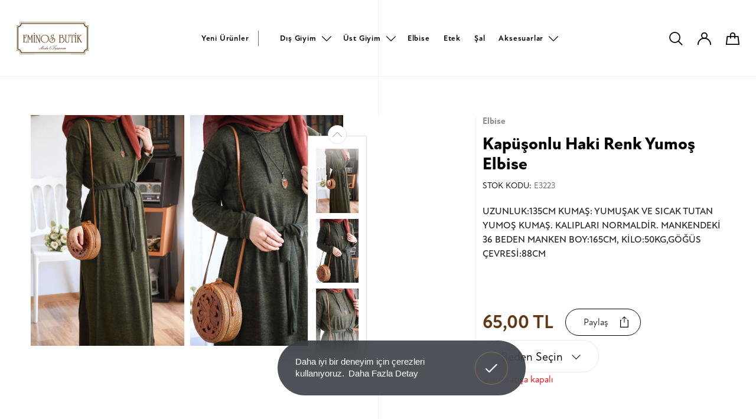

--- FILE ---
content_type: text/html; charset=utf-8
request_url: https://www.eminosbutik.com/urun/kapusonlu-haki-renk-yumos-elbise
body_size: 86119
content:
	<!DOCTYPE html>
	<html lang="tr" dir="ltr">
		<head>
			<meta charset="utf-8">
			<meta http-equiv="X-UA-Compatible" content="IE=edge">
			<meta name="viewport" content="width=device-width, initial-scale=1, shrink-to-fit=no, maximum-scale=1">
			<!--[if lt IE 9]>
				<script src="eminosbutik3/assets/js/html5shiv.min.js?v=1613165246"></script>
				<script src="eminosbutik3/assets/js/respond.min.js?v=1613165247"></script>
			<![endif]-->
			<meta name="content-language" content="tr" />
			<title>Kapüşonlu Haki Renk Yumoş Elbise - Eminos Butik</title>	<meta property="og:locale" content="tr-TR" />
	<meta property="og:site_name" content="Eminos Butik" />
	<meta property="og:type" content="product" />
	<meta property="og:title" content="Kapüşonlu Haki Renk Yumoş Elbise" />
			<meta property="og:description" content="UZUNLUK:135CM KUMAŞ: YUMUŞAK VE SICAK TUTAN YUMOŞ KUMAŞ. KALIPLARI NORMALDİR. MANKENDEKİ 36 BEDEN MANKEN BOY:165CM, KİLO:50KG,GÖĞÜS ÇEVRESİ:88CM" />
		<meta name="twitter:description" content="UZUNLUK:135CM KUMAŞ: YUMUŞAK VE SICAK TUTAN YUMOŞ KUMAŞ. KALIPLARI NORMALDİR. MANKENDEKİ 36 BEDEN MANKEN BOY:165CM, KİLO:50KG,GÖĞÜS ÇEVRESİ:88CM" />
				<meta property="og:image:height" content="1280" />
		<meta property="og:image:width" content="850" />
		<meta property="og:image" content="https://www.eminosbutik.com/eminosbutik3/dosyalar/urun/835_4.jpg" />
		<meta property="twitter:image" content="https://www.eminosbutik.com/eminosbutik3/dosyalar/urun/835_4.jpg" />
			<meta property="og:url" content="https://www.eminosbutik.com/urun/kapusonlu-haki-renk-yumos-elbise" />
	<meta property="og:site_name" content="Eminos Butik" />
	<meta name="twitter:card" content="summary" />
	<meta name="twitter:title" content="Kapüşonlu Haki Renk Yumoş Elbise" />
	<link rel="canonical" href="https://www.eminosbutik.com/urun/kapusonlu-haki-renk-yumos-elbise" />
				<meta name="robots" content="yes" />
				<meta name="robots" content="all, index, follow" />
							<meta name="url" content="https://www.eminosbutik.com/">
			<meta name="identifier-URL" content="https://www.eminosbutik.com/">
			<base href="https://www.eminosbutik.com/">
			
			<link rel="shortcut icon" href="eminosbutik3/favicon.ico?v=1613302749">
<meta name="apple-mobile-web-app-title" content="Tesettür Giyim | Eminos Butik | Tesettür | Moda & Tasarım">
<meta name="application-name" content="Tesettür Giyim | Eminos Butik | Tesettür | Moda & Tasarım">
<link rel="apple-touch-icon" sizes="180x180" href="eminosbutik3/assets/img/icons/apple-touch-icon.png?v=1613302731">
<link rel="icon" type="image/png" sizes="32x32" href="eminosbutik3/assets/img/icons/favicon-32x32.png?v=1613302731">
<link rel="icon" type="image/png" sizes="16x16" href="eminosbutik3/assets/img/icons/favicon-16x16.png?v=1613302731">
<link rel="manifest" href="eminosbutik3/assets/img/icons/site.webmanifest?v=1670703453">
<link rel="mask-icon" href="eminosbutik3/assets/img/icons/safari-pinned-tab.svg?v=1613302731" color="#603813">
<meta name="msapplication-TileColor" content="#ffffff">
<meta name="msapplication-config" content="eminosbutik3/assets/img/icons/browserconfig.xml?v=1613302731">
<meta name="theme-color" content="#ffffff" />
<meta name="msapplication-navbutton-color" content="#603813" />
<meta name="apple-mobile-web-app-status-bar-style" content="#603813" />			<link rel="stylesheet" href="https://use.typekit.net/adm5lwu.css">
			<link href="eminosbutik3/assets/libs/font-awesome/css/all.min.css?v=1613165542" rel="stylesheet" type="text/css">
			<link href="eminosbutik3/assets/libs/mdi/css/materialdesignicons.min.css?v=1613165548" rel="stylesheet" type="text/css">
			<link href="eminosbutik3/assets/libs/swiper/css/swiper.min.css?v=1613165554" rel="stylesheet" type="text/css">
			<link href="eminosbutik3/assets/libs/select2/css/select2.min.css?v=1613165553" rel="stylesheet" type="text/css">
			<link href="eminosbutik3/assets/libs/fancybox/css/jquery.fancybox.min.css?v=1613165540" rel="stylesheet" type="text/css">
						<link href="eminosbutik3/assets/css/nice-select.css?v=1613479527" rel="stylesheet" type="text/css">
			<link href="eminosbutik3/assets/libs/flatpickr/flatpickr.min.css?v=1613165516" rel="stylesheet" type="text/css">
			<link href="eminosbutik3/assets/libs/confirm/jquery-confirm.min.css?v=1613165517" rel="stylesheet" type="text/css">
			<link href="eminosbutik3/assets/css/bootstrap.min.css?v=1613165241" rel="stylesheet" type="text/css">
			<link href="eminosbutik3/assets/css/global.css?v=1702940451" rel="stylesheet" type="text/css">
			<script src="eminosbutik3/assets/js/jquery.min.js?v=1613165247"></script>
			<!-- Global site tag (gtag.js) - Google Analytics -->
<script async src="https://www.googletagmanager.com/gtag/js?id=UA-126809796-6"></script>
<script>
  window.dataLayer = window.dataLayer || [];
  function gtag(){dataLayer.push(arguments);}
  gtag('js', new Date());

  gtag('config', 'UA-126809796-6');
</script>
<meta name="yandex-verification" content="1e6ae46229729c74" />
<!-- Meta Pixel Code -->
<script>
!function(f,b,e,v,n,t,s)
{if(f.fbq)return;n=f.fbq=function(){n.callMethod?
n.callMethod.apply(n,arguments):n.queue.push(arguments)};
if(!f._fbq)f._fbq=n;n.push=n;n.loaded=!0;n.version='2.0';
n.queue=[];t=b.createElement(e);t.async=!0;
t.src=v;s=b.getElementsByTagName(e)[0];
s.parentNode.insertBefore(t,s)}(window, document,'script',
'https://connect.facebook.net/en_US/fbevents.js');
fbq('init', '2238042679853608');
fbq('track', 'PageView');
</script>
<noscript><img height="1" width="1" style="display:none"
src="https://www.facebook.com/tr?id=2238042679853608&ev=PageView&noscript=1"
/></noscript>
<!-- End Meta Pixel Code -->		</head>
		<body>
			<div class="search-overlay"></div>

			<div class="search-main">
								<form name="ust_ara" id="f_ust_ara" action="index.php" method="post" onsubmit="ust_ajax_ara(); return false;" class="form-inline nav_search">
					<div class="search">
						<div class="search-flex">
							<input type="hidden" name="islem" value="ajax">
							<input type="hidden" name="islem2" value="ust_urun_ara">
							<input type="search" id="search-input" name="anahtar" autocomplete="off" oninput="ust_ajax_ara();" class="form-control" placeholder="Ürün veya Kod Ara.." aria-label="Ürün veya Kod Ara..">
							<span class="btn btn-exit"><svg xmlns="http://www.w3.org/2000/svg" width="50.036" height="50.036" viewBox="0 0 50.036 50.036"><g transform="translate(1.414 1.414)"><path class="a" d="M9.2,56.4,56.4,9.2" transform="translate(-9.197 -9.197)"/><path class="a" d="M9.2,9.2,25.425,25.425,56.4,56.4" transform="translate(-9.197 -9.197)"/></g></svg></span>
						</div>
					</div>
				</form>
				<div class="result-wrap">
					<div class="result" id="ust_sonuclar"></div>
				</div>
			</div>
			<div class="fixed-overlay"></div>
			<div class="fixed-basket">
				<div class="up">
					<span>Sepet</span>
					<div class="buttons">
												<div class="sepet-btn active">
							<svg xmlns="http://www.w3.org/2000/svg" width="24.754" height="22.838" viewBox="0 0 24.754 22.838">	<g transform="translate(-803.761 65.604)"><path  d="M774.62-46.086h22.754l-1.6-14.264H776.225Z" transform="translate(30.141 2.32)"/><path d="M787.666-55.438v-5.511a3.952,3.952,0,0,0-3.953-3.953h0a3.953,3.953,0,0,0-3.953,3.953v5.511" transform="translate(32.424 0.298)"/></g></svg>
							<span id="cart_qty_2"></span>
						</div>
					</div>
				</div>
				<div id="ajax_sepet">
									</div>
				<div class="login-close">
					<svg xmlns="http://www.w3.org/2000/svg" width="17.351" height="17.351" viewBox="0 0 17.351 17.351"><defs><style>.a{fill:none;stroke:#000;stroke-linecap:round;stroke-linejoin:round;stroke-miterlimit:10;stroke-width:2px;}</style></defs><g transform="translate(-7.783 -7.783)"><path d="M9.2,23.72,23.72,9.2"/><path d="M9.2,9.2,23.72,23.72"/></g></svg>
				</div>
			</div>
							<div class="login-overlay"></div>
				<div class="login-click">
					<div class="up">
						<span>Kullanıcı Girişi</span>
						<div class="buttons">
							<div class="login-btn active">
								<svg xmlns="http://www.w3.org/2000/svg" width="25.296" height="23.617" viewBox="0 0 25.296 23.617"><g transform="translate(-752.09 65.604)"><path d="M748.442-54.934a4.984,4.984,0,0,1-4.984-4.984,4.984,4.984,0,0,1,4.984-4.984,4.984,4.984,0,0,1,4.984,4.984A4.99,4.99,0,0,1,748.442-54.934Z" transform="translate(16.296 0.298)"/><path d="M738.844-46.352A11.648,11.648,0,0,1,750.492-58,11.648,11.648,0,0,1,762.14-46.352" transform="translate(14.246 3.365)"/></g></svg>
							</div>
						</div>
					</div>
					<form name="f_giris" method="post" action="index.php">
						<input type="hidden" name="islem" value="uye-giris"> 
						<input type="hidden" name="oturum" value="giris">
						<div class="form-group">
							<input type="email" name="eposta" placeholder="E-Posta" id="login-focus">
						</div>
						<div class="form-group">
							<input type="password" name="sifre" placeholder="Şifre">
						</div>
						<div class="button-two">
							<a href="uye-kayit">Kayıt Ol <svg xmlns="http://www.w3.org/2000/svg" width="40.064" height="25" viewBox="0 0 40.064 25"><defs><style>.aa,.c{fill:none;}.aa{stroke:#000;}.bb{stroke:none;}</style></defs><g transform="translate(-364.5 -577)"><g class="aa" transform="translate(379.564 577)"><circle class="bb" cx="12.5" cy="12.5" r="12.5"/><circle class="cc" cx="12.5" cy="12.5" r="12"/></g><line class="aa" x1="25.641" transform="translate(364.5 589.5)"/></g></svg></a>
							<button type="submit">Giriş Yap<svg xmlns="http://www.w3.org/2000/svg" width="40.064" height="25" viewBox="0 0 40.064 25"><defs><style>.aa,.c{fill:none;}.aa{stroke:#000;}.bb{stroke:none;}</style></defs><g transform="translate(-364.5 -577)"><g class="aa" transform="translate(379.564 577)"><circle class="bb" cx="12.5" cy="12.5" r="12.5"/><circle class="cc" cx="12.5" cy="12.5" r="12"/></g><line class="aa" x1="25.641" transform="translate(364.5 589.5)"/></g></svg></button>
						</div>
						<a href="sifremi-unuttum">Şifremi Unuttum</a>
					</form>
					<div class="login-close">
						<svg xmlns="http://www.w3.org/2000/svg" width="17.351" height="17.351" viewBox="0 0 17.351 17.351"><defs><style>.a{fill:none;stroke:#000;stroke-linecap:round;stroke-linejoin:round;stroke-miterlimit:10;stroke-width:2px;}</style></defs><g transform="translate(-7.783 -7.783)"><path d="M9.2,23.72,23.72,9.2"/><path d="M9.2,9.2,23.72,23.72"/></g></svg>
					</div>
				</div>
							<div class="menu-overlay"></div>
			<header class="header inner-header">
	<div class="header-bottom">
		<nav class="header-scope">
			<div class="logo">
				<a class="navbar-brand" href="https://www.eminosbutik.com/">
					<svg xmlns="http://www.w3.org/2000/svg" width="133.537" height="58.463" viewBox="0 0 133.537 58.463"><g transform="translate(-187.7 -167.7)"><path  d="M318.73,173.727a3.522,3.522,0,0,1-3.519-3.519V167.7H193.727v2.508a3.522,3.522,0,0,1-3.519,3.519H187.7v46.4h2.508a3.522,3.522,0,0,1,3.519,3.519v2.508h25.51v-.391H194.1v-2.13a3.907,3.907,0,0,0-3.9-3.9h-2.13V174.118h2.13a3.907,3.907,0,0,0,3.9-3.9v-2.13h25.133v-.013H289.7v.013h25.133v2.13a3.907,3.907,0,0,0,3.9,3.9h2.13v45.627h-2.13a3.907,3.907,0,0,0-3.9,3.9v2.13H289.7v.391h25.51v-2.508a3.522,3.522,0,0,1,3.519-3.519h2.508V173.727Z"/><path   d="M329.89,186.727a5.265,5.265,0,0,1-5.258-5.258V180.7h-118v.769a5.265,5.265,0,0,1-5.258,5.258H200.6v42.917h.769a5.265,5.265,0,0,1,5.258,5.258v.769h118V234.9a5.265,5.265,0,0,1,5.258-5.258h.769V186.727Zm-.769,41.407a6.806,6.806,0,0,0-5.987,5.987H208.124a6.806,6.806,0,0,0-5.987-5.987V188.21a6.806,6.806,0,0,0,5.987-5.987H323.135a6.806,6.806,0,0,0,5.987,5.987Z" transform="translate(-11.161 -11.247)"/><rect   width="73.348" height="0.378" transform="translate(217.794 225.786)"/><g transform="translate(199.66 187.318)"><path   d="M282.8,335.184h-6.4v.593h.391q.607,0,.728.364a4.071,4.071,0,0,1,.067,1.065v11.447H276.4v.593h6.364v.984h.58v-5.11h-.58v1.416a2.418,2.418,0,0,1-.418,1.7,2.544,2.544,0,0,1-1.712.4h-1.726v-8.683h.054c.823,0,1.133.148,1.254.283s.27.458.27,1.294v.742h.566V337.22h-.566v2.157h-1.591v-3.6h1.766a2.409,2.409,0,0,1,1.739.445,2.866,2.866,0,0,1,.391,1.793v1.537h.58V334.2h-.58v.984Z" transform="translate(-276.4 -331.368)"/><path   d="M340.526,349.045l-3.182-7.645H335.2v.593h.31c.431,0,.7.121.809.351a3.417,3.417,0,0,1,.094,1.079V354.87H335.2v.593h3.533v-.593h-.256c-.688,0-.971-.135-1.079-.243s-.243-.418-.243-1.618V344.07l3.128,7.456,3.047-7.82v11.151h-1.214v.593h3.694v-.593h-.256a.88.88,0,0,1-.728-.229c-.067-.094-.189-.4-.189-1.483V341.993h1.186V341.4h-2.333Z" transform="translate(-327.272 -337.598)"/><path   d="M426.357,315.1a.851.851,0,0,0,.957-.944.957.957,0,0,0-1.915,0A.851.851,0,0,0,426.357,315.1Z" transform="translate(-405.31 -313.2)"/><path   d="M418.4,342.007h.283c.5,0,.8.175.9.526a5.5,5.5,0,0,1,.081,1.348V354.87H418.44v.593h3.816v-.593h-.337a.872.872,0,0,1-.728-.243A3.544,3.544,0,0,1,421,353v-11h1.254V341.4H418.4Z" transform="translate(-399.254 -337.598)"/><path   d="M455.455,342.12h.3c.715,0,.957.148,1.052.27.067.081.175.337.175,1.16v9.115l-4.935-11.07-.04-.081h-2.1v.62h.31c.431,0,.7.121.809.351a3.418,3.418,0,0,1,.094,1.079v11.42H449.9v.593h3.533v-.593H453.1c-.593,0-.957-.148-1.106-.445a4.456,4.456,0,0,1-.121-1.416V344.4l5.865,13.038V342.12h1.254v-.62h-3.546v.62Z" transform="translate(-426.507 -337.684)"/><path   d="M532.608,340.689a7.561,7.561,0,0,0-4.4-1.389,8.035,8.035,0,0,0-4.22,1.173,7.053,7.053,0,0,0-2.9,3.263,7.743,7.743,0,0,0-.593,3.061,6.894,6.894,0,0,0,2.117,5.137,7.057,7.057,0,0,0,5.137,2.036,7.96,7.96,0,0,0,5.393-1.942,6.917,6.917,0,0,0,2.508-5.447A6.829,6.829,0,0,0,532.608,340.689Zm1.739,6.054a6.455,6.455,0,0,1-1.9,4.746,5.957,5.957,0,0,1-4.369,1.753,5.872,5.872,0,0,1-4.584-1.942,6.87,6.87,0,0,1-1.685-4.76,6.476,6.476,0,0,1,1.82-4.746,5.823,5.823,0,0,1,4.288-1.78,6.13,6.13,0,0,1,4.638,2.049A6.652,6.652,0,0,1,534.347,346.743Z" transform="translate(-487.588 -335.781)"/><path   d="M644.9,339.787l-.175-.094c-1.82-.957-2.737-1.888-2.737-2.751a1.5,1.5,0,0,1,.566-1.227,2.045,2.045,0,0,1,1.335-.445,1.571,1.571,0,0,1,1.443.62,3.151,3.151,0,0,1,.351,1.672v1.753h.58V333.8h-.58v1.011a7.221,7.221,0,0,0-.769-.216,3.523,3.523,0,0,0-.8-.081,3.214,3.214,0,0,0-2.157.728,2.556,2.556,0,0,0-.93,2.063,3.024,3.024,0,0,0,1.281,2.306,16.409,16.409,0,0,0,2.265,1.416,9.045,9.045,0,0,1,2.427,1.712,2.873,2.873,0,0,1,.607,1.928,3.356,3.356,0,0,1-1.24,2.724,4.534,4.534,0,0,1-2.926.944,5.037,5.037,0,0,1-3.088-1,3.384,3.384,0,0,1-1.429-2.778,2.73,2.73,0,0,1,2.872-2.885,2.225,2.225,0,0,1,1.348.418,1.358,1.358,0,0,1,.634,1.16c0,.688-.3,1.011-.917,1.011h-.3l-.121.472.108.04a2.175,2.175,0,0,0,.8.175A1.383,1.383,0,0,0,644.9,343.4a2.1,2.1,0,0,0-1.011-1.834,3.953,3.953,0,0,0-4.787.58A3.859,3.859,0,0,0,638,344.91a3.8,3.8,0,0,0,1.618,3.222,5.707,5.707,0,0,0,3.506,1.079,5.942,5.942,0,0,0,3.843-1.267,4.376,4.376,0,0,0,1.753-3.587A3.862,3.862,0,0,0,648,342,10.293,10.293,0,0,0,644.9,339.787Z" transform="translate(-589.245 -331.022)"/><path   d="M776.051,343.946a2.382,2.382,0,0,0,1.591-2.292,2.175,2.175,0,0,0-.957-1.874,3.509,3.509,0,0,0-2.063-.58,3.307,3.307,0,0,0-2.4.917v-.593h-2.508v.62h.3c.431,0,.688.121.8.351a3.792,3.792,0,0,1,.081,1.079v11.42H769.7v.593h2.333v-.256a7.411,7.411,0,0,0,2.643.566,5.538,5.538,0,0,0,3.816-1.389,5.141,5.141,0,0,0,.27-7.16A4.292,4.292,0,0,0,776.051,343.946Zm-3.708,8.211a3.249,3.249,0,0,1-.135-.9c-.027-.971-.04-1.564-.04-1.739v-5.1h1.483c3.465,0,5.151,1.375,5.151,4.22a4.7,4.7,0,0,1-1.119,3.236,4.029,4.029,0,0,1-3.128,1.294,3.445,3.445,0,0,1-1.5-.283A1.184,1.184,0,0,1,772.343,352.157Zm3.209-8.737a4.563,4.563,0,0,1-1.915.3h-1.483V341.56a2.172,2.172,0,0,1,.8-1.214,2.272,2.272,0,0,1,1.4-.458,2.052,2.052,0,0,1,1.47.539,1.983,1.983,0,0,1,.553,1.47A1.522,1.522,0,0,1,775.552,343.42Z" transform="translate(-703.188 -335.694)"/><path   d="M855.584,341.947H856c.485,0,.8.094.9.3a2.911,2.911,0,0,1,.108,1.119v7.7a7.038,7.038,0,0,1-.351,2.629,2.006,2.006,0,0,1-2.063,1.133,1.921,1.921,0,0,1-1.915-1.038,5.824,5.824,0,0,1-.378-2.4V341.92h1.214v-.62H849.8v.62h.31c.431,0,.7.121.809.351a3.419,3.419,0,0,1,.094,1.079v8.171c0,2.751,1.146,4.153,3.384,4.153a3.05,3.05,0,0,0,3.061-1.807,8.465,8.465,0,0,0,.324-2.953V341.92h1.187v-.62H855.6v.647Z" transform="translate(-772.487 -337.511)"/><path   d="M928.264,335.184h-7.025V334.2H920.7v5.784h.539v-2.009a2.7,2.7,0,0,1,.4-1.766,2.52,2.52,0,0,1,1.739-.418h.7v12.876h-1.793v.58h5.056v-.58h-.634a1.272,1.272,0,0,1-1.038-.256c-.094-.094-.243-.418-.243-1.631V335.791h.7a2.551,2.551,0,0,1,1.726.418,2.7,2.7,0,0,1,.4,1.766v2.009h.58V334.2h-.58Z" transform="translate(-833.828 -331.369)"/><path   d="M984.813,342.007h.283c.5,0,.8.175.9.526a5.507,5.507,0,0,1,.081,1.348V354.87h-1.227v.593h3.8v-.593h-.337a.873.873,0,0,1-.728-.243A3.545,3.545,0,0,1,987.4,353v-11h1.254V341.4H984.8v.607Z" transform="translate(-889.285 -337.598)"/><path   d="M992.957,315.1a.851.851,0,0,0,.957-.944.957.957,0,0,0-1.915,0A.846.846,0,0,0,992.957,315.1Z" transform="translate(-895.514 -313.2)"/><path   d="M1026.425,354.956c-.566,0-1.038-.364-1.429-1.133L1021,346.5l3.371-4.409h1.5V341.5h-3.721v.593h1.16l-3.789,5.191v-5.191h1.2V341.5h-3.708v.593h.3c.432,0,.7.108.8.337a3.7,3.7,0,0,1,.081,1.079v11.434H1017v.593h4.058v-.593h-.324c-.593,0-.957-.148-1.106-.445a4.384,4.384,0,0,1-.121-1.416v-4.638l.593-.809,4.247,7.847.041.067h2.359v-.593Z" transform="translate(-917.144 -337.684)"/></g><g transform="translate(229.228 210.725)"><path   d="M513.538,492.472c-.013,0-.04,0-.27.189l-.391.324a4.278,4.278,0,0,1-.823.526,1.582,1.582,0,0,1-.566.189c-.081-.013-.094-.054-.094-.081,0-.054.054-.2.337-.526a9.537,9.537,0,0,1,.944-.984l.175-.162c.189-.162.216-.229.216-.256a.191.191,0,0,0-.027-.081.37.37,0,0,0-.283-.054l-.216.013-.2.148-.108.108a.357.357,0,0,0-.4-.283,1.873,1.873,0,0,0-.876.256,3.816,3.816,0,0,0-.768.512,1.949,1.949,0,0,0-.283.3c-.027.027-.054.04-.094.081l-.391.31a4.283,4.283,0,0,1-.823.526,1.582,1.582,0,0,1-.566.189c-.081-.013-.094-.054-.094-.081a.994.994,0,0,1,.27-.458l3.789-4.5.067-.081.013-.081c0-.054-.04-.094-.108-.108a.67.67,0,0,0-.243-.027.306.306,0,0,0-.243.121l-2.71,3.344a.374.374,0,0,0-.4-.283,1.962,1.962,0,0,0-.876.256,3.379,3.379,0,0,0-.755.512,1.442,1.442,0,0,0-.243.256c-.04.027-.081.054-.148.094a.8.8,0,0,1-.378.148.306.306,0,0,1-.31-.175,1.088,1.088,0,0,0,.31-.647.435.435,0,0,0-.162-.351.533.533,0,0,0-.364-.108,2.413,2.413,0,0,0-1.375.553,3.96,3.96,0,0,0-.593.512,1.313,1.313,0,0,1-.121.094c-.175.148-.31.256-.391.31a3.175,3.175,0,0,1-1.5.769c-.175,0-.2-.081-.2-.148a5.233,5.233,0,0,1,1.106-1.753l3.249-4.139a.766.766,0,0,0,.189-.364c0-.013-.013-.027-.027-.04a.1.1,0,0,0-.067-.027c-.094,0-.216.081-.378.256l-5.946,5.811-.121.094a.171.171,0,0,1-.081.013h-.027v-.013a.359.359,0,0,1,.094-.189l4.261-5.649a1.3,1.3,0,0,1,.094-.121.507.507,0,0,0,.094-.243l-.013-.04-.013-.014c-.013-.013-.027-.013-.067-.013q-.121,0-.364.243l-5.852,5.811a1.581,1.581,0,0,1-.971.553c-.31,0-.458-.135-.458-.4,0-.2.081-.2.108-.2a.555.555,0,0,1,.189.081.756.756,0,0,0,.3.081.367.367,0,0,0,.4-.418c0-.3-.162-.445-.472-.445a.706.706,0,0,0-.553.243.851.851,0,0,0-.229.58.652.652,0,0,0,.742.742,1.733,1.733,0,0,0,.849-.458c.283-.229.769-.634,1.456-1.281l2.737-2.724-2.306,2.818a2.509,2.509,0,0,0-.715,1.308.379.379,0,0,0,.081.27.33.33,0,0,0,.243.081c.256,0,.742-.364,1.51-1.133l3.1-3.061-1.6,1.888c-.728.863-1.092,1.429-1.092,1.739,0,.378.216.566.634.566a3.345,3.345,0,0,0,1.766-.849,1.026,1.026,0,0,0-.04.283.507.507,0,0,0,.148.378.539.539,0,0,0,.391.148,3.333,3.333,0,0,0,1.888-1.16.64.64,0,0,0,.485.229,1.03,1.03,0,0,0,.283-.067,1.136,1.136,0,0,0-.094.472c0,.378.148.566.418.566a1.412,1.412,0,0,0,.876-.485v.027c0,.31.162.458.485.458a3.232,3.232,0,0,0,1.712-.863,1.226,1.226,0,0,0-.04.31c0,.378.148.566.418.566a1.412,1.412,0,0,0,.876-.485v.04a.428.428,0,0,0,.135.337.482.482,0,0,0,.351.121,1.807,1.807,0,0,0,.755-.229,5.093,5.093,0,0,0,.957-.634l.027-.013c.458-.364.512-.472.512-.526C513.619,492.486,513.579,492.472,513.538,492.472Zm-1.5-.593a.349.349,0,0,1-.121.229l-1.038,1.106h0c-.3.31-.526.472-.7.472a.081.081,0,0,1-.081-.04.114.114,0,0,1-.027-.081,1.37,1.37,0,0,1,.391-.7,4.922,4.922,0,0,1,.593-.593,1.653,1.653,0,0,1,.9-.472C512.028,491.811,512.042,491.852,512.042,491.879Zm-3.465,0c0,.054-.054.175-.31.431l-.849.89h0c-.3.31-.539.472-.7.472a.082.082,0,0,1-.081-.04.114.114,0,0,1-.027-.081,1.346,1.346,0,0,1,.391-.688,4.922,4.922,0,0,1,.593-.593,1.652,1.652,0,0,1,.9-.472C508.576,491.811,508.576,491.852,508.576,491.879Zm-2.872.067a.844.844,0,0,1-.2.431,4.481,4.481,0,0,1-.566.58,2.5,2.5,0,0,1-1.267.728.253.253,0,0,1-.108-.027.1.1,0,0,1-.04-.094c0-.229.351-.634,1.052-1.227a1.765,1.765,0,0,1,.971-.539C505.651,491.784,505.7,491.838,505.7,491.946Z" transform="translate(-495.7 -487.146)"/><path   d="M639.391,496.875a1.2,1.2,0,0,0-.661-.175,1.355,1.355,0,0,0-1.052.445,1.7,1.7,0,0,0-.391,1.2v.148l.027.229c-1.267.283-1.915.9-1.915,1.834a1.532,1.532,0,0,0,.553,1.227,1.936,1.936,0,0,0,1.281.432,2.411,2.411,0,0,0,1.416-.432l.189.229.013.027a.186.186,0,0,0,.148.081l.054-.027.013-.068h0a.354.354,0,0,0-.094-.189l-.162-.2a1.339,1.339,0,0,0,.526-.984.77.77,0,0,0-.121-.431.419.419,0,0,0-.377-.216c-.243,0-.364.108-.364.337a.278.278,0,0,0,.31.31.316.316,0,0,0,.229-.094l.014-.013q.04.02.04.162a1.15,1.15,0,0,1-.391.728,5.442,5.442,0,0,1-1.065-2.548,8.917,8.917,0,0,0,1.254-.445c.539-.283.809-.607.809-.984A.635.635,0,0,0,639.391,496.875Zm-.162.526c0,.566-.553.984-1.645,1.267l-.013-.094v-.081a1.647,1.647,0,0,1,.256-.876c.27-.458.566-.688.9-.688a.457.457,0,0,1,.351.135A.382.382,0,0,1,639.229,497.4Zm-.728,4.18a2.382,2.382,0,0,1-.553.283,1.894,1.894,0,0,1-.634.094,1.587,1.587,0,0,1-1.011-.31,1.137,1.137,0,0,1-.418-.944,1.792,1.792,0,0,1,1.456-1.739A6.614,6.614,0,0,0,638.5,501.581Z" transform="translate(-616.564 -495.365)"/><path   d="M677.658,493.664c.175-.283.391-.62.661-.984l.351-.485-.027-.054v-.013a.1.1,0,0,0-.067-.027c-.256,0-.917.755-2.009,2.306a18.37,18.37,0,0,1-1.726,2.184,3.541,3.541,0,0,1-2.292,1.362,1.357,1.357,0,0,1-.728-.189.521.521,0,0,1-.283-.418l.013-.054.014-.013.108.013.108.013c.283,0,.432-.135.432-.391a.416.416,0,0,0-.432-.431.513.513,0,0,0-.418.189.68.68,0,0,0-.162.458.95.95,0,0,0,.472.849,1.836,1.836,0,0,0,.984.243,3.793,3.793,0,0,0,2.427-1.025,14.292,14.292,0,0,0,2.319-3.1Z" transform="translate(-647.537 -491.385)"/><path   d="M685.2,490.171a2.535,2.535,0,0,0,2.036-1.187,1.865,1.865,0,0,0,.445-.957h0c-.013-.094-.067-.121-.108-.121s-.094.04-.229.31c-.067.121-.121.243-.189.378a2.391,2.391,0,0,1-1.915,1.308.979.979,0,0,1-.62-.2.661.661,0,0,1-.27-.566c0-.4.351-.89,1.052-1.429a3.367,3.367,0,0,1,2.157-.634,12.407,12.407,0,0,1,2.629.431l.31.081a2.694,2.694,0,0,0,.351.067c.148.013.3.027.445.027a1.911,1.911,0,0,0,.769-.135c.229-.094.337-.189.337-.283,0-.04-.027-.094-.121-.094h0l-.094.013a4.151,4.151,0,0,1-.7.094,11.253,11.253,0,0,1-1.456-.175l-.458-.067a.58.58,0,0,0-.067-.013,16.374,16.374,0,0,0-2.1-.216,5.074,5.074,0,0,0-2.2.458A1.885,1.885,0,0,0,684,489a1.159,1.159,0,0,0,.324.863A1.264,1.264,0,0,0,685.2,490.171Z" transform="translate(-658.611 -486.8)"/><path   d="M733.682,516.87h-.013v.027h0l-.013-.013c-.013.013-.108.094-.634.485a2.765,2.765,0,0,1-1.389.7.157.157,0,0,1-.094-.027.07.07,0,0,1-.027-.054c0-.04.067-.162.539-.607l.27-.256.013-.013c.391-.391.58-.661.58-.849a.345.345,0,0,0-.108-.256.356.356,0,0,0-.256-.094.954.954,0,0,0-.4.121c-.337.189-.58.337-.755.445l.013-.162a.51.51,0,0,0-.067-.3.262.262,0,0,0-.216-.108,3.37,3.37,0,0,0-1.173.566l.013-.081v-.081a.513.513,0,0,0-.081-.3.3.3,0,0,0-.243-.108,2.029,2.029,0,0,0-1.16.674l-.094.081a1.388,1.388,0,0,0-.31.324c-.04.027-.081.067-.148.121l-.364.3a2.674,2.674,0,0,1-1.335.7.2.2,0,0,1-.094-.027.1.1,0,0,1-.027-.067c0-.054.027-.148.189-.351a7.991,7.991,0,0,1,.607-.647c.027-.027.3-.27.566-.512.5-.445.5-.458.5-.472,0-.081-.148-.121-.472-.121a3.447,3.447,0,0,0-1.321.782l-.243.189a.779.779,0,0,0-.162.135l-.2.175a1.013,1.013,0,0,1-.553.3q-.2,0-.2-.243a1.328,1.328,0,0,1,.337-.768,2.365,2.365,0,0,1,.2-.243l.027-.04v-.014c-.013-.081-.121-.121-.337-.121h0l-.067.013a.1.1,0,0,0-.054.027l-.647.566a1.519,1.519,0,0,0,.067-.175.915.915,0,0,0,.04-.256.284.284,0,0,0-.3-.324,1.049,1.049,0,0,0-.5.189,4.536,4.536,0,0,0-.674.472l-.337.3-.067.068c-.04.027-.081.067-.148.108l-.391.324a4.275,4.275,0,0,1-.822.526,1.58,1.58,0,0,1-.566.189c-.081-.013-.094-.054-.094-.081,0-.054.054-.2.337-.539a9.534,9.534,0,0,1,.944-.984l.175-.162c.189-.162.216-.229.216-.256a.191.191,0,0,0-.027-.081.37.37,0,0,0-.283-.054l-.216.013-.2.148-.108.108a.357.357,0,0,0-.4-.283,1.874,1.874,0,0,0-.876.256,3.818,3.818,0,0,0-.768.512,2.873,2.873,0,0,0-.283.3l-.364.3a4.444,4.444,0,0,1-.917.566,1.429,1.429,0,0,0,.351-1.025,1.16,1.16,0,0,0-.013-.216,1.349,1.349,0,0,0-.162-.512.577.577,0,0,0,.364-.485c0-.162-.094-.2-.189-.2a.371.371,0,0,0-.324.229.834.834,0,0,0-.121.364c-.4.243-.715.472-.957.647a1.572,1.572,0,0,0-.3.27,2.163,2.163,0,0,0-.175.135l-.391.324a4.276,4.276,0,0,1-.822.526,1.582,1.582,0,0,1-.566.189c-.081-.013-.094-.054-.094-.081,0-.054.054-.2.337-.539a9.541,9.541,0,0,1,.944-.984l.175-.162c.189-.162.216-.229.216-.256a.191.191,0,0,0-.027-.081.37.37,0,0,0-.283-.054l-.216.013-.2.148-.108.108a.357.357,0,0,0-.4-.283,1.873,1.873,0,0,0-.876.256,3.811,3.811,0,0,0-.768.512,1.551,1.551,0,0,0-.593,1.133c0,.378.148.566.418.566a1.412,1.412,0,0,0,.876-.485v.04a.428.428,0,0,0,.135.337.482.482,0,0,0,.351.121,1.8,1.8,0,0,0,.755-.229,5.559,5.559,0,0,0,.957-.634l.027-.013a2.733,2.733,0,0,0,.472-.431l.4-.3c.324-.243.539-.391.647-.458a3.36,3.36,0,0,1-.081.769c-.162.715-.458,1.079-.876,1.079-.175,0-.3-.041-.337-.121h.04c.27,0,.324-.148.324-.283a.246.246,0,0,0-.283-.27.354.354,0,0,0-.391.4.417.417,0,0,0,.229.378.945.945,0,0,0,.445.108,2.638,2.638,0,0,0,.89-.189,5.206,5.206,0,0,0,.984-.539c.067-.054.135-.094.189-.135a1.226,1.226,0,0,0-.04.31c0,.378.148.566.418.566a1.412,1.412,0,0,0,.876-.485v.04a.428.428,0,0,0,.135.337.482.482,0,0,0,.351.121,1.806,1.806,0,0,0,.755-.229,5.559,5.559,0,0,0,.957-.634l.027-.013c.216-.175.337-.283.418-.364a.788.788,0,0,0,.189-.148l.216-.189a3.109,3.109,0,0,1,.485-.337.619.619,0,0,1,.3-.094s.027,0,.027.054a.737.737,0,0,1-.175.378,7.425,7.425,0,0,1-.674.849l-.256.283c-.243.256-.27.324-.27.364.013.081.108.081.162.081h.04l.189-.013.229-.027v-.013a11.058,11.058,0,0,1,1.375-1.524l-.054.162a.848.848,0,0,0-.027.216.6.6,0,0,0,.135.418.508.508,0,0,0,.378.148,1.641,1.641,0,0,0,.9-.472,1.692,1.692,0,0,0,.216-.2c.04-.027.108-.067.175-.121s.135-.094.2-.135q-.728.728-.728,1.133c0,.27.162.418.472.418a1.566,1.566,0,0,0,.715-.216,5.2,5.2,0,0,0,.9-.593l.094-.081a2.629,2.629,0,0,0,.378-.351,1.125,1.125,0,0,0,.175-.148l.216-.189a4.577,4.577,0,0,1,.553-.432.608.608,0,0,1,.31-.121h.013l.013.054c0,.081-.162.31-.9,1l-.108.094c-.108.094-.189.189-.243.243l-.189.175c-.364.337-.4.418-.4.458,0,.013.013.027.013.04a.421.421,0,0,0,.27.04l.216-.013.108-.013h0a15.487,15.487,0,0,1,1.645-1.5,2.667,2.667,0,0,1,.971-.58c.067.013.081.054.081.081s-.162.256-1.214,1.254l-.243.229c-.351.337-.4.418-.4.458a.1.1,0,0,0,.027.054.3.3,0,0,0,.189.04h.081l.216-.013.121-.013h0c1.375-1.375,2.252-2.076,2.616-2.076.04,0,.094.027.094.054s-.054.081-.418.391l-.27.229a1.46,1.46,0,0,0-.647,1.011c0,.283.162.431.472.431a1.982,1.982,0,0,0,.715-.229,5.309,5.309,0,0,0,.957-.62l.027-.027c.512-.418.512-.472.512-.512C733.749,516.9,733.709,516.883,733.682,516.87Zm-12.62-.593a.349.349,0,0,1-.121.229l-1.038,1.106c-.3.31-.526.472-.7.472a.082.082,0,0,1-.081-.04.114.114,0,0,1-.027-.081,1.37,1.37,0,0,1,.391-.7,4.929,4.929,0,0,1,.593-.593,1.653,1.653,0,0,1,.9-.472C721.048,516.209,721.062,516.25,721.062,516.277Zm-6.148,0a.349.349,0,0,1-.121.229l-1.038,1.106c-.3.31-.526.472-.7.472a.082.082,0,0,1-.081-.04.114.114,0,0,1-.027-.081,1.37,1.37,0,0,1,.391-.7,4.92,4.92,0,0,1,.593-.593,1.652,1.652,0,0,1,.9-.472C714.9,516.209,714.913,516.25,714.913,516.277Z" transform="translate(-683.268 -511.544)"/></g></g></svg>				</a>
			</div>
			<div class="menu">
				<ul>
					<li class="newstock"><a href="index.php?islem=urunler&siralama=id_t">Yeni Ürünler</a></li>
					<li class="dropdown"><a href="urunler/dis-giyim">Dış Giyim</a><ul><li><a href="urunler/ceket">Ceket</a></li><li><a href="urunler/ferace">Ferace</a></li><li><a href="urunler/kaban">Kaban</a></li></ul></li><li class="dropdown"><a href="urunler/ust-giyim">Üst Giyim</a><ul><li><a href="urunler/tunik">Tunik</a></li><li class="dropdown"><a href="javascript:;">Triko</a><ul><li><a href="urunler/hirka">Hırka</a></li><li><a href="urunler/kazak">Kazak</a></li></ul></li><li><a href="urunler/gomlek">Gömlek</a></li></ul></li><li><a href="urunler/tesettur-elbise">Elbise</a></li><li><a href="urunler/uzun-etek">Etek</a></li><li><a href="urunler/sal">Şal</a></li><li class="dropdown"><a href="urunler/aksesuarlar">Aksesuarlar</a><ul><li><a href="urunler/canta">Çanta</a></li><li><a href="urunler/kolye">Kolye</a></li></ul></li>				</ul>
			</div>
			<div class="buttons">
				<div class="search-btn">
					<svg xmlns="http://www.w3.org/2000/svg" width="25.943" height="26.268" viewBox="0 0 25.943 26.268"> <g transform="translate(-705.779 66.573)"><path  d="M716.538-46.055a9.759,9.759,0,0,1-9.759-9.759,9.759,9.759,0,0,1,9.759-9.759,9.759,9.759,0,0,1,9.759,9.759A9.772,9.772,0,0,1,716.538-46.055Z" transform="translate(0)"/><line x1="6.29" y1="6.247" transform="translate(724.018 -47.966)"/></g></svg>
				</div>
				<div class="login-btn">
					<svg xmlns="http://www.w3.org/2000/svg" width="25.296" height="23.617" viewBox="0 0 25.296 23.617"><g transform="translate(-752.09 65.604)"><path d="M748.442-54.934a4.984,4.984,0,0,1-4.984-4.984,4.984,4.984,0,0,1,4.984-4.984,4.984,4.984,0,0,1,4.984,4.984A4.99,4.99,0,0,1,748.442-54.934Z" transform="translate(16.296 0.298)"/><path d="M738.844-46.352A11.648,11.648,0,0,1,750.492-58,11.648,11.648,0,0,1,762.14-46.352" transform="translate(14.246 3.365)"/></g></svg>
									</div>
				<div class="sepet-btn">
					<span id="cart_qty"></span>
					<svg xmlns="http://www.w3.org/2000/svg" width="24.754" height="22.838" viewBox="0 0 24.754 22.838">	<g transform="translate(-803.761 65.604)"><path  d="M774.62-46.086h22.754l-1.6-14.264H776.225Z" transform="translate(30.141 2.32)"/><path d="M787.666-55.438v-5.511a3.952,3.952,0,0,0-3.953-3.953h0a3.953,3.953,0,0,0-3.953,3.953v5.511" transform="translate(32.424 0.298)"/></g></svg>
				</div>
			</div>
		</nav>
	</div>
</header>
<div class="mobile-menu-overlay"></div>
<div class="mobile-menu inner-mobile-menu">
	<div class="hamburger-menu">
		<div class="bar first"></div>
		<div class="bar second"></div>
		<div class="bar third"></div>
	</div>
		<nav class="mobile-nav">
		<ul>
			<li><a href="index.php?islem=urunler&siralama=id_t">Yeni Ürünler</a></li>
			<li><a href="index.php?islem=urunler&indirimli=on">İndirimli Ürünler</a></li>
			<li><a href="https://www.eminosbutik.com/index.php?islem=urunler&siralama=hit_t">En Çok İncelenen</a></li>

			<li><a href="javascript:;" class="sub-item">Dış Giyim</a><ul><li><a href="urunler/ceket">Ceket</a></li><li><a href="urunler/ferace">Ferace</a></li><li><a href="urunler/kaban">Kaban</a></li><li><a href="urunler/dis-giyim">Tümü</a></li></ul></li><li><a href="javascript:;" class="sub-item">Üst Giyim</a><ul><li><a href="urunler/tunik">Tunik</a></li><li><a href="javascript:;" class="sub-item">Triko</a><ul><li><a href="urunler/hirka">Hırka</a></li><li><a href="urunler/kazak">Kazak</a></li><li><a href="urunler/triko">Tümü</a></li></ul><li><a href="urunler/gomlek">Gömlek</a></li><li><a href="urunler/ust-giyim">Tümü</a></li></ul></li><li><a href="urunler/tesettur-elbise">Elbise</a></li><li><a href="urunler/uzun-etek">Etek</a></li><li><a href="urunler/sal">Şal</a></li><li><a href="javascript:;" class="sub-item">Aksesuarlar</a><ul><li><a href="urunler/canta">Çanta</a></li><li><a href="urunler/kolye">Kolye</a></li><li><a href="urunler/aksesuarlar">Tümü</a></li></ul></li>		</ul>
			</nav>
</div>
<main><section class="pages product-full">
	<div class="ust">
		<div class="swiper-product">
			<div class="swiper-container gallery-top">
				<div class="swiper-wrapper">
					<div class="swiper-slide" data-fancybox="gallery" href="https://www.eminosbutik.com/eminosbutik3/dosyalar/urun/835_1.jpg?m=1613167448">
									<img src="https://www.eminosbutik.com/eminosbutik3/dosyalar/urun/835_1_o.jpg?m=1613167457" alt="Kapüşonlu Haki Renk Yumoş Elbise">
								</div><div class="swiper-slide" data-fancybox="gallery" href="https://www.eminosbutik.com/eminosbutik3/dosyalar/urun/835_2.jpg?m=1613167452">
									<img src="https://www.eminosbutik.com/eminosbutik3/dosyalar/urun/835_2_o.jpg?m=1613167446" alt="Kapüşonlu Haki Renk Yumoş Elbise">
								</div><div class="swiper-slide" data-fancybox="gallery" href="https://www.eminosbutik.com/eminosbutik3/dosyalar/urun/835_3.jpg?m=1613167453">
									<img src="https://www.eminosbutik.com/eminosbutik3/dosyalar/urun/835_3_o.jpg?m=1613167446" alt="Kapüşonlu Haki Renk Yumoş Elbise">
								</div><div class="swiper-slide" data-fancybox="gallery" href="https://www.eminosbutik.com/eminosbutik3/dosyalar/urun/835_4.jpg?m=1613167437">
									<img src="https://www.eminosbutik.com/eminosbutik3/dosyalar/urun/835_4_o.jpg?m=1613167448" alt="Kapüşonlu Haki Renk Yumoş Elbise">
								</div>				</div>
			</div>
			<div class="small-product-slider">
				<div class="swiper-button-next">
					<svg xmlns="http://www.w3.org/2000/svg" width="9.427" height="17.455" viewBox="0 0 9.427 17.455"> <path d="M126.97,8.249,118.9.2a.677.677,0,0,0-.956.958l7.593,7.572L117.941,16.3a.677.677,0,0,0,.956.958l8.074-8.051a.676.676,0,0,0,0-.958Z" transform="translate(-117.742 0)"/> </svg>
				</div>
				<div class="swiper-container gallery-thumbs">
					<div class="swiper-wrapper">
							<div class="swiper-slide" style="background-image:url(https://www.eminosbutik.com/eminosbutik3/dosyalar/urun/835_1_k.jpg?m=1613167445)"></div>	<div class="swiper-slide" style="background-image:url(https://www.eminosbutik.com/eminosbutik3/dosyalar/urun/835_2_k.jpg?m=1613167446)"></div>	<div class="swiper-slide" style="background-image:url(https://www.eminosbutik.com/eminosbutik3/dosyalar/urun/835_3_k.jpg?m=1613167449)"></div>	<div class="swiper-slide" style="background-image:url(https://www.eminosbutik.com/eminosbutik3/dosyalar/urun/835_4_k.jpg?m=1613167456)"></div>					</div>
				</div>
				<div class="swiper-button-prev">
					<svg xmlns="http://www.w3.org/2000/svg" width="9.427" height="17.455" viewBox="0 0 9.427 17.455"> <path d="M126.97,8.249,118.9.2a.677.677,0,0,0-.956.958l7.593,7.572L117.941,16.3a.677.677,0,0,0,.956.958l8.074-8.051a.676.676,0,0,0,0-.958Z" transform="translate(-117.742 0)"/> </svg>
				</div>
			</div>
		</div>
		<div class="product-full-right">
			<div class="right-header">
								<ul>
					<li class="active"><a href="urunler/tesettur-elbise">Elbise</a></li>				</ul>
				<h2>Kapüşonlu Haki Renk Yumoş Elbise</h2>
									<div class="in-stok">
						<span>STOK KODU:</span>
						<span>E3223</span>
					</div>
									<div class="product-content">
					<p>UZUNLUK:135CM KUMAŞ: YUMUŞAK VE SICAK TUTAN YUMOŞ KUMAŞ. KALIPLARI NORMALDİR. MANKENDEKİ 36 BEDEN MANKEN BOY:165CM, KİLO:50KG,GÖĞÜS ÇEVRESİ:88CM</p>				</div>
			</div>
			<div class="right-footer">
								<div class="products-sell">
					<span>65,00 TL</span>
						<div class="social-media">
							<input id="social-checkbox" type="checkbox">
							<span>Paylaş</span>
							<svg xmlns="http://www.w3.org/2000/svg" width="14.086" height="18.782" viewBox="0 0 14.086 18.782"><g transform="translate(0 0)"><path d="M82.39,172.228H80.63V173.4H81.8v10.565H70.065V173.4h1.174v-1.174H69.478a.587.587,0,0,0-.587.587v11.739a.587.587,0,0,0,.587.587H82.39a.587.587,0,0,0,.587-.587V172.815A.587.587,0,0,0,82.39,172.228Z" transform="translate(-68.891 -166.359)"/><path d="M163.4,2.247v8.318h1.174V2.247l2.52,2.52.83-.83L163.988,0l-3.937,3.937.83.83Z" transform="translate(-156.944 0)"/></g></svg>
							<a href="https://www.facebook.com/sharer.php?u=https%3A%2F%2Fwww.eminosbutik.com%2Furun%2Fkapusonlu-haki-renk-yumos-elbise" target="_blank" class="menu-item facebook_share_btn"> <i class="fab fa-facebook-f"></i> </a>
							<a href="https://twitter.com/share?url=https%3A%2F%2Fwww.eminosbutik.com%2Furun%2Fkapusonlu-haki-renk-yumos-elbise" target="_blank" class="menu-item twitter_share_btn"> <i class="fab fa-twitter"></i> </a>
							<a href="http://pinterest.com/pin/create/button/?url=www.eminosbutik.com/urun/kapusonlu-haki-renk-yumos-elbise&media=https://www.eminosbutik.com/eminosbutik3/dosyalar/urun/835_1.jpg?m=1613167448&description=Kapüşonlu Haki Renk Yumoş Elbise" target="_blank" class="menu-item pinterest_share_btn"> <i class="fab fa-pinterest-p"></i> </a>
							<a href="https://wa.me/?text=www.eminosbutik.com/urun/kapusonlu-haki-renk-yumos-elbise" target="_blank" class="menu-item whatsapp_share_btn"> <i class="fab fa-whatsapp"></i> </a>
						</div>
										</div>
									<form name="f_ajax_siparis" id="form_835" method="post" action="index.php">
					<input type="hidden" name="islem" value="ajax">
					<input type="hidden" name="islem2" value="sepete_ekle">
					<input type="hidden" name="u_id" value="835">
					<input type="hidden" name="sip_tur" value="1">
									<div class="select-container">
					<div class="select-item single-select"><select name="sec[732]" class="nice-select-container"><option value="0">beden Seçin</option><option value="2078" disabled>S-M - Tükendi</option><option value="2079" disabled>L - Tükendi</option><option value="2080" disabled>XL - Tükendi</option></select></div>				</div>
				<font color="red">Ürün satışa kapalı</font>				</form>
			</div>
		</div>
	</div>
	<div class="alt">
		<div class="container-es">
			<span>Benzer Ürünler</span>
			<div class="swiper-products">
				<div class="swiper-products-main swiper-container">
					<div class="swiper-wrapper">
						<div class="swiper-slide">	<div class="cart dicount ">
		<a href="urun/dugmeli-jile-siyah">
			<div class="up">
				<img src="eminosbutik3/dosyalar/urun/3831_1_k.jpg?m=1767958819" alt="Düğmeli Jile Siyah">
							</div>	
			<div class="down">
									<div class="mini-cart ">
						<span style="color:#603813;">Yeni</span>					</div>
									<span>Düğmeli Jile Siyah</span>
				<div class="sell">
					<span>2.395,00₺</span>
										<span class="hidden">Ürün Detay</span>
				</div>
			</div>					
		</a>
	</div>
	</div><div class="swiper-slide">	<div class="cart dicount ">
		<a href="urun/dugmeli-jile-gri">
			<div class="up">
				<img src="eminosbutik3/dosyalar/urun/3829_1_k.jpg?m=1767957970" alt="Düğmeli Jile Gri">
							</div>	
			<div class="down">
									<div class="mini-cart ">
						<span style="color:#603813;">Yeni</span>					</div>
									<span>Düğmeli Jile Gri</span>
				<div class="sell">
					<span>2.395,00₺</span>
										<span class="hidden">Ürün Detay</span>
				</div>
			</div>					
		</a>
	</div>
	</div><div class="swiper-slide">	<div class="cart dicount ">
		<a href="urun/dugmeli-jile-taba">
			<div class="up">
				<img src="eminosbutik3/dosyalar/urun/3828_1_k.jpg?m=1767955831" alt="Düğmeli  Jile Taba">
							</div>	
			<div class="down">
									<div class="mini-cart ">
						<span style="color:#603813;">Yeni</span>					</div>
									<span>Düğmeli  Jile Taba</span>
				<div class="sell">
					<span>2.395,00₺</span>
										<span class="hidden">Ürün Detay</span>
				</div>
			</div>					
		</a>
	</div>
	</div><div class="swiper-slide">	<div class="cart dicount ">
		<a href="urun/dugmeli-jile-kahverengi">
			<div class="up">
				<img src="eminosbutik3/dosyalar/urun/3825_1_k.jpg?m=1767794190" alt="Düğmeli Jile Kahverengi">
							</div>	
			<div class="down">
									<div class="mini-cart ">
						<span style="color:#603813;">Yeni</span>					</div>
									<span>Düğmeli Jile Kahverengi</span>
				<div class="sell">
					<span>2.395,00₺</span>
										<span class="hidden">Ürün Detay</span>
				</div>
			</div>					
		</a>
	</div>
	</div><div class="swiper-slide">	<div class="cart dicount ">
		<a href="urun/potikareli-yandan-bagcikli-elbise-gri">
			<div class="up">
				<img src="eminosbutik3/dosyalar/urun/3818_1_k.jpg?m=1766841351" alt="Pötikareli Yandan Bağcıklı Elbise Gri">
							</div>	
			<div class="down">
									<div class="mini-cart ">
						<span style="color:#603813;">Yeni</span>					</div>
									<span>Pötikareli Yandan Bağcıklı Elbise Gri</span>
				<div class="sell">
					<span>2.095,00₺</span>
										<span class="hidden">Ürün Detay</span>
				</div>
			</div>					
		</a>
	</div>
	</div><div class="swiper-slide">	<div class="cart dicount ">
		<a href="urun/potikareli-yandan-bagcikli-elbise-mavi">
			<div class="up">
				<img src="eminosbutik3/dosyalar/urun/3817_1_k.jpg?m=1766840527" alt="Pötikareli Yandan Bağcıklı Elbise Mavi">
							</div>	
			<div class="down">
									<div class="mini-cart ">
						<span style="color:#603813;">Yeni</span>					</div>
									<span>Pötikareli Yandan Bağcıklı Elbise Mavi</span>
				<div class="sell">
					<span>2.095,00₺</span>
										<span class="hidden">Ürün Detay</span>
				</div>
			</div>					
		</a>
	</div>
	</div><div class="swiper-slide">	<div class="cart dicount ">
		<a href="urun/potikareli-yandan-bagcikli-elbise-yesil">
			<div class="up">
				<img src="eminosbutik3/dosyalar/urun/3816_1_k.jpg?m=1766838547" alt="Pötikareli Yandan Bağcıklı Elbise Yeşil">
							</div>	
			<div class="down">
									<div class="mini-cart ">
						<span style="color:#603813;">Yeni</span>					</div>
									<span>Pötikareli Yandan Bağcıklı Elbise Yeşil</span>
				<div class="sell">
					<span>2.095,00₺</span>
										<span class="hidden">Ürün Detay</span>
				</div>
			</div>					
		</a>
	</div>
	</div><div class="swiper-slide">	<div class="cart dicount ">
		<a href="urun/angora-elbise-ekru">
			<div class="up">
				<img src="eminosbutik3/dosyalar/urun/3797_1_k.jpg?m=1765803803" alt="Angora Elbise Ekru">
							</div>	
			<div class="down">
									<div class="mini-cart ">
						<span style="color:#603813;">Yeni</span>					</div>
									<span>Angora Elbise Ekru</span>
				<div class="sell">
					<span>1.725,00₺</span>
										<span class="hidden">Ürün Detay</span>
				</div>
			</div>					
		</a>
	</div>
	</div><div class="swiper-slide">	<div class="cart dicount stock">
		<a href="urun/angora-elbise-bordo">
			<div class="up">
				<img src="eminosbutik3/dosyalar/urun/3796_1_k.jpg?m=1765444965" alt="Angora Elbise Bordo">
				<span class="no-stock"> Tükendi </span>			</div>	
			<div class="down">
									<div class="mini-cart ">
						<span style="color:#603813;">Yeni</span>					</div>
									<span>Angora Elbise Bordo</span>
				<div class="sell">
					<span>1.725,00₺</span>
										<span class="hidden">Ürün Detay</span>
				</div>
			</div>					
		</a>
	</div>
	</div><div class="swiper-slide">	<div class="cart dicount ">
		<a href="urun/angora-elbise-siyah">
			<div class="up">
				<img src="eminosbutik3/dosyalar/urun/3795_1_k.jpg?m=1765444895" alt="Angora Elbise Siyah">
							</div>	
			<div class="down">
									<div class="mini-cart ">
						<span style="color:#603813;">Yeni</span>					</div>
									<span>Angora Elbise Siyah</span>
				<div class="sell">
					<span>1.725,00₺</span>
										<span class="hidden">Ürün Detay</span>
				</div>
			</div>					
		</a>
	</div>
	</div>					</div>
				</div>
				<div class="pag">
					<div class="swiper-button-prev">
						<svg xmlns="http://www.w3.org/2000/svg" width="62.5" height="39" viewBox="0 0 62.5 39"><g class="aaaa"><circle class="bbbb" cx="19.5" cy="19.5" r="19.5"/><circle class="cccc" cx="19.5" cy="19.5" r="19"/></g><line class="aaaa" x2="40" transform="translate(22.5 19.5)"/></svg>
					</div>
					<div class="swiper-pagination"> </div>
					<div class="swiper-button-next">
						<svg xmlns="http://www.w3.org/2000/svg" width="62.5" height="39" viewBox="0 0 62.5 39"><g transform="translate(-364.5 -577)"><g class="aaaa" transform="translate(388 577)"><circle class="bbbb" cx="19.5" cy="19.5" r="19.5"/><circle class="cccc" cx="19.5" cy="19.5" r="19"/></g><line class="aaaa" x1="40" transform="translate(364.5 596.5)"/></g></svg>
					</div>
				</div>
			</div>
		</div>
	</div>
</section>
<div class="beden-modal">
	<div class="login-close">
		<svg xmlns="http://www.w3.org/2000/svg" width="17.351" height="17.351" viewBox="0 0 17.351 17.351"><g transform="translate(-7.783 -7.783)"><path d="M9.2,23.72,23.72,9.2"/><path d="M9.2,9.2,23.72,23.72"/></g></svg>
	</div>
	<div class="bodysize-left">
		<div class="left-input">
			<span>Bedeninizi Öğrenin</span>
			<form action="" onsubmit="return false;">
				<div class="form-group">
					<input type="text" id="bel-olcusu" placeholder="Bel Ölçüsü Giriniz..." oninput="this.value = this.value.replace(/[^0-9.]/g, '').replace(/(\..*?)\..*/g, '$1');" >
					<div class="filter-btn">
						<span><span>Bel</span> <span>+</span></span>
						<ul>
							<li><a href="javascript:;">Göğüs</a></li>
							<li class="active"><a href="javascript:;">Bel</a></li>
							<li><a href="javascript:;">Basen</a></li>
						</ul>
					</div>
				</div>
			</form>
		</div>
		<div class="left-img-container">
			<div class="img-item" style="background-image: url(eminosbutik3/assets/img/main/ornekresim.png);"></div>
		</div>
	</div>
	<div class="bodysize-right">
		<div class="bodysize-container">
			<div class="default-size">
				<span>Standart Beden Ölçüler<sup>(cm)</sup></span>
				<div class="default">
					<ul>
						<li><a href="javascript:;">Beden</a></li>
						<li><a href="javascript:;">Göğüs</a></li>
						<li><a href="javascript:;">Bel</a></li>
						<li><a href="javascript:;">Basen</a></li>
					</ul>
					<ul>
						<li>
							<a href="javascript:;">36</a>
							<ul>
								<li class="size-1"><a href="javasciprt:;">86</a></li>
								<li class="size-2"><a href="javasciprt:;">68</a></li>
								<li class="size-3"><a href="javasciprt:;">94</a></li>
							</ul>
						</li>
						<li>
							<a href="javascript:;">38</a>
							<ul>
								<li class="size-1"><a href="javasciprt:;">90</a></li>
								<li class="size-2"><a href="javasciprt:;">72</a></li>
								<li class="size-3"><a href="javasciprt:;">98</a></li>
							</ul>
						</li>
						<li>
							<a href="javascript:;">40</a>
							<ul>
								<li class="size-1"><a href="javasciprt:;">94</a></li>
								<li class="size-2"><a href="javasciprt:;">76</a></li>
								<li class="size-3"><a href="javasciprt:;">102</a></li>
							</ul>
						</li>
						<li>
							<a href="javascript:;">42</a>
							<ul>
								<li class="size-1"><a href="javasciprt:;">98</a></li>
								<li class="size-2"><a href="javasciprt:;">80</a></li>
								<li class="size-3"><a href="javasciprt:;">106</a></li>
							</ul>
						</li>
						<li>
							<a href="javascript:;">44</a>
							<ul>
								<li class="size-1"><a href="javasciprt:;">102</a></li>
								<li class="size-2"><a href="javasciprt:;">68</a></li>
								<li class="size-3"><a href="javasciprt:;">110</a></li>
							</ul>
						</li>
					</ul>
				</div>
			</div>
			<div class="default-size">
				<span>Standart Beden Ölçüler<sup>(cm)</sup></span>
				<div class="default">
					<ul>
						<li><a href="javascript:;">Beden</a></li>
						<li><a href="javascript:;">Göğüs</a></li>
						<li><a href="javascript:;">Bel</a></li>
						<li><a href="javascript:;">Basen</a></li>
					</ul>
					<ul>
						<li>
							<a href="javascript:;">S</a>
							<ul>
								<li class="size-1"><a href="javasciprt:;">86 - 90</a></li>
								<li class="size-2"><a href="javasciprt:;">68 - 72</a></li>
								<li class="size-3"><a href="javasciprt:;">94 - 98</a></li>
							</ul>
						</li>
						<li>
							<a href="javascript:;">M</a>
							<ul>
								<li class="size-1"><a href="javasciprt:;">90 - 94</a></li>
								<li class="size-2"><a href="javasciprt:;">72 - 76</a></li>
								<li class="size-3"><a href="javasciprt:;">76 - 90</a></li>
							</ul>
						</li>
						<li>
							<a href="javascript:;">L</a>
							<ul>
								<li class="size-1"><a href="javasciprt:;">94 - 98</a></li>
								<li class="size-2"><a href="javasciprt:;">98 - 102</a></li>
								<li class="size-3"><a href="javasciprt:;">102 - 106</a></li>
							</ul>
						</li>
					</ul>
				</div>
			</div>
			<div class="default-size">
				<span>Büyük Beden Ölçülerir<sup>(cm)</sup></span>
				<div class="default">
					<ul>
						<li><a href="javascript:;">Beden</a></li>
						<li><a href="javascript:;">Göğüs</a></li>
						<li><a href="javascript:;">Bel</a></li>
						<li><a href="javascript:;">Basen</a></li>
					</ul>
					<ul>
						<li>
							<a href="javascript:;">44</a>
							<ul>
								<li class="size-1"><a href="javasciprt:;">104</a></li>
								<li class="size-2"><a href="javasciprt:;">86</a></li>
								<li class="size-3"><a href="javasciprt:;">112</a></li>
							</ul>
						</li>
						<li>
							<a href="javascript:;">46</a>
							<ul>
								<li class="size-1"><a href="javasciprt:;">110</a></li>
								<li class="size-2"><a href="javasciprt:;">92</a></li>
								<li class="size-3"><a href="javasciprt:;">118</a></li>
							</ul>
						</li>
						<li>
							<a href="javascript:;">48</a>
							<ul>
								<li class="size-1"><a href="javasciprt:;">116</a></li>
								<li class="size-2"><a href="javasciprt:;">98</a></li>
								<li class="size-3"><a href="javasciprt:;">124</a></li>
							</ul>
						</li>
						<li>
							<a href="javascript:;">50</a>
							<ul>
								<li class="size-1"><a href="javasciprt:;">122</a></li>
								<li class="size-2"><a href="javasciprt:;">104</a></li>
								<li class="size-3"><a href="javasciprt:;">130</a></li>
							</ul>
						</li>
						<li>
							<a href="javascript:;">52</a>
							<ul>
								<li class="size-1"><a href="javasciprt:;">128</a></li>
								<li class="size-2"><a href="javasciprt:;">110</a></li>
								<li class="size-3"><a href="javasciprt:;">136</a></li>
							</ul>
						</li>
					</ul>
				</div>
			</div>
		</div>
	</div>
</div><footer class="footer footer-type-1">
	<div class="footer-top">
		<div class="ptt">
			<svg xmlns="http://www.w3.org/2000/svg" width="53.38" height="29.148" viewBox="0 0 53.38 29.148">
				<g transform="translate(2 -159)">
					<circle class="a" cx="4.091" cy="4.091" r="4.091" transform="translate(14.119 178.966)" />
					<circle class="a" cx="4.091" cy="4.091" r="4.091" transform="translate(37.093 178.966)" />
					<path class="a" d="M84.3,160h26.509l-5.422,23.057H97.968" transform="translate(-75.621)" />
					<line class="a" x1="5.282" transform="translate(8.777 183.057)" />
					<path class="a"
						d="M306.238,236.576h-7.321l4.051-17.226h10.2c4.423,0,7.165,3.585,6.125,8.008l-2.168,9.218h-2.69"
						transform="translate(-269.154 -53.519)" />
					<line class="a" x1="7.876" transform="translate(2.15 165.585)" />
					<line class="a" x1="9.451" transform="translate(0.575 171.874)" />
					<line class="a" x1="11.026" transform="translate(-1 178.162)" />
				</g>
			</svg>
			<span>
				Teslimat Süresi <strong>1-3 iş günü</strong> içerisindedir ve <strong> MNG & YURTİÇİ  Kargo  </strong> ile gönderilmektedir.			</span>
		</div>
		<div class="container-es footer">
			<div class="footer-logo">
				<img src="eminosbutik3/assets/img/main/logo-3.svg" alt="Eminos Butik" />
			</div>
			<div class="menu">
				<ul>
					<span>Kurumsal</span>
					<li><a href="hakkimizda">Hakkımızda</a></li>
					<li><a href="sikca-sorulan-sorular">Sık Sorulan Sorular</a></li>
					<li><a href="banka-hesaplari">Banka Hesapları</a></li>
					<li><a href="iletisim">İletişim</a></li>
				</ul>
				<ul>
					<span>Yasal</span>
					<li><a href="sayfa/kullanici-gizlilik-sozlesmesi">Kullanıcı & Gizlilik Sözleşmesi</a></li><li><a href="sayfa/gizlilik-ve-cerez-politikasi">Gizlilik ve Çerez Politikası</a></li><li><a href="sayfa/kvkk-ve-aydinlatma-metni">KVKK ve Aydınlatma Metni</a></li><li><a href="sayfa/iade-ve-degisim-sartlari">İade ve Değişim Şartları</a></li>				</ul>
				<ul>
					<span>İletişim</span>
					<li class="number"><a href="javascript:;"><svg xmlns="http://www.w3.org/2000/svg" width="13.002"
								height="13.006" viewBox="0 0 13.002 13.006">
								<g transform="translate(778.502 -50.266)">
									<path class="a"
										d="M-772,62.672h0a5.894,5.894,0,0,1-3-.823l-.215-.128-2.233.586.6-2.178-.14-.223a5.885,5.885,0,0,1-.9-3.14,5.91,5.91,0,0,1,5.9-5.9,5.861,5.861,0,0,1,4.172,1.731,5.866,5.866,0,0,1,1.727,4.175A5.91,5.91,0,0,1-772,62.672Z" />
									<path class="b"
										d="M-642.006,182.074c-.134-.067-.791-.39-.914-.435s-.212-.067-.3.067-.345.435-.423.524-.156.1-.29.033a3.652,3.652,0,0,1-1.075-.664,4.035,4.035,0,0,1-.744-.926c-.078-.134,0-.2.059-.273a3.778,3.778,0,0,0,.334-.457.246.246,0,0,0-.011-.234c-.033-.067-.3-.725-.412-.993s-.219-.225-.3-.229-.167,0-.256,0a.491.491,0,0,0-.357.167,1.5,1.5,0,0,0-.468,1.115,2.6,2.6,0,0,0,.546,1.383,5.96,5.96,0,0,0,2.284,2.019,7.654,7.654,0,0,0,.762.282,1.833,1.833,0,0,0,.842.053,1.377,1.377,0,0,0,.9-.636,1.118,1.118,0,0,0,.078-.636C-641.783,182.175-641.872,182.141-642.006,182.074Z"
										transform="translate(-127.458 -124.002)" />
								</g>
							</svg>
							+90 539 634 58 61						</a></li>
					<li><a href="javascript:;">
							info@eminosbutik.com						</a></li>
										<li class="adress"><a href="javascript:;">
							Cumhuriyet Mh.Arabayolu Cad. No:13/1 Sarıyer / İstanbul						</a></li>
				</ul>
			</div>
			<div class="social">
				<div class="social-media">
					<a target="_blank" href="https://facebook.com/eminosbutik">
						<svg xmlns="http://www.w3.org/2000/svg" width="28.091" height="27.793"
							viewBox="0 0 28.091 27.793">
							<path class="a"
								d="M13.7.037A14.045,14.045,0,0,0,9.264,27.284a1.341,1.341,0,0,0,1.711-.818,1.3,1.3,0,0,0,.077-.44V19.078H8.444a1.016,1.016,0,0,1-1-1V15.647a1.013,1.013,0,0,1,1-1h2.608V11.162c0-3.774,2.242-5.834,5.507-5.834.911,0,1.762.035,2.388.09a1,1,0,0,1,.931,1V8.463a1.014,1.014,0,0,1-1,1H17.593c-1.788,0-2.116.876-2.116,2.15V14.66h2.883a1,1,0,0,1,.995,1,.884.884,0,0,1-.01.13l-.311,2.425a1,1,0,0,1-.985.875H15.482v7.39a1.353,1.353,0,0,0,1.363,1.344,1.261,1.261,0,0,0,.279-.032A14.052,14.052,0,0,0,13.7.037"
								transform="translate(0 -0.032)" />
						</svg>
					</a>
					<a target="_blank" href="https://instagram.com/eminos.butik">
						<svg xmlns="http://www.w3.org/2000/svg" width="27.715" height="26.722"
							viewBox="0 0 27.715 26.722">
							<path class="a"
								d="M307.707.372h-8.348a9.52,9.52,0,0,0-9.683,9.333v8.049a9.519,9.519,0,0,0,9.683,9.333h8.348a9.52,9.52,0,0,0,9.684-9.333V9.705A9.382,9.382,0,0,0,307.965.367c-.086,0-.173,0-.258,0m1.781,13.411A6.014,6.014,0,1,1,303.255,8c.075,0,.147,0,.221,0a5.882,5.882,0,0,1,6.011,5.75Zm1.783-5.792a1.491,1.491,0,1,1,.069,0c-.024,0-.046,0-.069,0"
								transform="translate(-289.676 -0.367)" />
						</svg>
					</a>
				</div>
			</div>
		</div>
	</div>
	<div class="footer-bottom">
		<div class="container-es ">
			<div class="d-flex justify-content-between align-items-center">
				<div class="copyright">
					<p> &copy;
						<span>2026</span> <b>Eminos Butik</b>.</b>
					</p>
				</div>
				<div class="shopping-security">
					<svg id="Group_2352" data-name="Group 2352" xmlns="http://www.w3.org/2000/svg" width="45.59"
						height="28.494" viewBox="0 0 45.59 28.494">
						<path id="Path_54" data-name="Path 54"
							d="M39.892,0H5.7A5.7,5.7,0,0,0,0,5.7V22.8a5.7,5.7,0,0,0,5.7,5.7H39.892a5.7,5.7,0,0,0,5.7-5.7V5.7a5.7,5.7,0,0,0-5.7-5.7m4.5,22.8a4.5,4.5,0,0,1-4.5,4.5H5.7a4.5,4.5,0,0,1-4.5-4.5V5.7A4.5,4.5,0,0,1,5.7,1.2H39.892a4.5,4.5,0,0,1,4.5,4.5Z"
							fill="#707070" />
						<path id="Path_2990" data-name="Path 2990"
							d="M4.17.2c2.22,0,3.69-1.23,3.69-3.18,0-2.385-1.785-2.715-3.195-2.97C3.75-6.12,3-6.27,3-6.915c0-.51.345-1.005,1.215-1.005.84,0,1.2.45,1.215,1.02H7.71a3.224,3.224,0,0,0-3.525-3.105A3.205,3.205,0,0,0,.66-6.825c0,2.385,1.785,2.715,3.18,2.97.9.165,1.65.315,1.65.96,0,.615-.375,1-1.32,1s-1.32-.39-1.32-1H.48C.525-.99,1.98.2,4.17.2Zm8.34,0c2.22,0,3.69-1.23,3.69-3.18,0-2.385-1.785-2.715-3.2-2.97-.915-.165-1.665-.315-1.665-.96,0-.51.345-1.005,1.215-1.005.84,0,1.2.45,1.215,1.02h2.28a3.224,3.224,0,0,0-3.525-3.105A3.205,3.205,0,0,0,9-6.825c0,2.385,1.785,2.715,3.18,2.97.9.165,1.65.315,1.65.96,0,.615-.375,1-1.32,1s-1.32-.39-1.32-1H8.82C8.865-.99,10.32.2,12.51.2ZM17.685,0H24.75V-2.25H20.115V-9.81h-2.43Z"
							transform="translate(10 19)" fill="#707070" />
					</svg>
					<svg xmlns="http://www.w3.org/2000/svg" width="45.59" height="28.494" viewBox="0 0 45.59 28.494">
						<g id="Group_2351" data-name="Group 2351" transform="translate(0 0)">
							<path id="Path_43" data-name="Path 43"
								d="M39.892,8.33a4.5,4.5,0,0,1,4.5,4.5v17.1a4.5,4.5,0,0,1-4.5,4.5H5.7a4.5,4.5,0,0,1-4.5-4.5v-17.1a4.5,4.5,0,0,1,4.5-4.5H39.892m0-1.2H5.7a5.7,5.7,0,0,0-5.7,5.7v17.1a5.7,5.7,0,0,0,5.7,5.7H39.892a5.7,5.7,0,0,0,5.7-5.7v-17.1A5.7,5.7,0,0,0,39.892,7.13Z"
								transform="translate(0 -7.13)" fill="#707070" />
							<path id="Path_44" data-name="Path 44"
								d="M19.595,15.246a5.7,5.7,0,1,0,0,9.406A7.091,7.091,0,0,1,19.595,15.246Z"
								transform="translate(2.133 -5.708)" fill="#707070" />
							<circle id="Ellipse_3" data-name="Ellipse 3" cx="5.699" cy="5.699" r="5.699"
								transform="translate(21.368 8.542)" fill="#707070" />
						</g>
					</svg>
					<svg xmlns="http://www.w3.org/2000/svg" width="45.59" height="28.494" viewBox="0 0 45.59 28.494">
						<g id="Group_2350" data-name="Group 2350" transform="translate(0 0)">
							<path id="Path_45" data-name="Path 45"
								d="M39.892,8.33a4.5,4.5,0,0,1,4.5,4.5v17.1a4.5,4.5,0,0,1-4.5,4.5H5.7a4.5,4.5,0,0,1-4.5-4.5v-17.1a4.5,4.5,0,0,1,4.5-4.5H39.892m0-1.2H5.7a5.7,5.7,0,0,0-5.7,5.7v17.1a5.7,5.7,0,0,0,5.7,5.7H39.892a5.7,5.7,0,0,0,5.7-5.7v-17.1A5.7,5.7,0,0,0,39.892,7.13Z"
								transform="translate(0 -7.13)" fill="#707070" />
							<path id="Path_46" data-name="Path 46"
								d="M17.422,15.6l-3.443,8.266H11.711l-1.668-6.551a.9.9,0,0,0-.5-.732,8.83,8.83,0,0,0-2.1-.708v-.24h3.6a1,1,0,0,1,.984.84l.9,4.8,2.208-5.627Zm8.794,5.567c0-2.184-3-2.3-2.975-3.275,0-.3.288-.612.9-.7a3.983,3.983,0,0,1,2.088.372l.372-1.752a5.663,5.663,0,0,0-1.992-.372c-2.1,0-3.6,1.128-3.6,2.735,0,1.2,1.056,1.86,1.86,2.256s1.1.66,1.1,1.032c0,.552-.66.8-1.272.8a4.415,4.415,0,0,1-2.184-.528l-.408,1.812a6.383,6.383,0,0,0,2.4.444c2.232,0,3.683-1.1,3.7-2.831m5.543,2.7h1.968L32,15.6H30.2a.972.972,0,0,0-.9.612l-3.191,7.654H28.34l.444-1.2h2.723Zm-2.4-2.927,1.116-3.107.684,3.083ZM20.421,15.6,18.67,23.862H16.582L18.334,15.6Z"
								transform="translate(1.486 -5.47)" fill="#707070" />
						</g>
					</svg>
				</div>
				<div class="biltek">
					
	<div class="biltek-signature">
		<a id="biltek-signature" href="https://www.biltektasarim.com" target="_blank" title="Biltek Tasarım Ajansı">
			<img width="70" height="20" src="images/biltek-text-dark.svg" alt="Biltek Tasarım Ajansı">
		</a>
	</div>
					</div>
			</div>
		</div>
</footer></main>			<script src="eminosbutik3/assets/js/bootstrap.min.js?v=1613165246"></script>
						<script src="eminosbutik3/assets/libs/flatpickr/flatpickr.min.js?v=1613165517"></script>
			<script src="eminosbutik3/assets/libs/flatpickr/l10n/index.js?v=1613165541"></script>
			<script src="eminosbutik3/assets/libs/swiper/js/swiper.min.js?v=1613165554"></script>
			<script src="eminosbutik3/assets/libs/wow/js/wow.min.js?v=1613165555"></script>
			<script src="eminosbutik3/assets/libs/select2/js/select2.full.min.js?v=1613165553"></script>
			<script src="eminosbutik3/assets/libs/fancybox/js/jquery.fancybox.min.js?v=1613165540"></script>
			<script src="eminosbutik3/assets/libs/jquery.mask/jquery.mask.min.js?v=1613165517"></script>
			<script src="eminosbutik3/assets/libs/confirm/jquery-confirm.min.js?v=1613165517"></script>
			<script src="eminosbutik3/assets/js/gsap.min.js?v=1613477095"></script>
			<script src="eminosbutik3/assets/js/ScrollTrigger.min.js?v=1613477095"></script>
			<script src="eminosbutik3/assets/js/jquery.nice-select.min.js?v=1613479521"></script>
			<script src="eminosbutik3/assets/js/custom.js?v=1613165246"></script>
			<script src="eminosbutik3/assets/js/main.js?v=1613631681"></script>
			
	<div class="modal fade " id="user_login_modal" tabindex="-1" role="dialog" aria-labelledby="user_login_modalLabel" aria-hidden="true">
		<div class="modal-dialog" role="document">
			<div class="modal-content">
				<div class="modal-header">
					<h5 class="modal-title" id="user_login_modalLabel"><span class="mdi mdi-login"></span> Üye Girişi</h5>
					<button data-toggle="tooltip" data-placement="left" title="Kapat" type="button" class="close" data-dismiss="modal" aria-label="Kapat">
						<span aria-hidden="true"><span class="mdi mdi-close-circle-outline"></span></span>
					</button>
				</div>
				<div class="modal-body">
					
				<form name="f_giris" method="post" action="index.php">
					<input type="hidden" name="islem" value="uye-giris"> 
					<input type="hidden" name="oturum" value="giris">
					<div class="form-group form-row justify-content-center">
						
					<div class="col col-12">
						<label for="k_id" class="col-form-label">E-posta</label>
						<input type="email" autofocus name="eposta" id="k_id" class="form-control" required>
					</div>
					</div>
					<div class="form-group form-row justify-content-center">
						<div class="col col-12">
							<label for="sifre" class="col-form-label">Şifre</label>
							<input type="password" id="sifre" name="sifre" class="form-control" required>
						</div>
					</div>
					<div class="form-group form-row justify-content-center">
						<div class="col col-12">
							<a href="sifremi-unuttum" class="btn btn-link">
								<span class="mdi mdi-key-variant"></span> Şifremi Unuttum
							</a>
							<button type="submit" class="btn btn-primary float-right">
								<span class="mdi mdi-login"></span> Giriş Yap
							</button>
						</div>
					</div>
				</form>
				</div>
				
			</div>
		</div>
	</div>					<link rel="stylesheet" type="text/css" href="//cdnjs.cloudflare.com/ajax/libs/cookieconsent2/3.1.0/cookieconsent.min.css" />
					<script src="//cdnjs.cloudflare.com/ajax/libs/cookieconsent2/3.1.0/cookieconsent.min.js"></script>
					<script>
					window.addEventListener("load", function(){
					window.cookieconsent.initialise({
						"palette": {
							"popup": {
								"background": "#252e39",
								"text": "#ffffff"
							},
							
					"button": {
						"background": "#14a7d0",
						"text": "#ffffff"
					}						},
						"theme": "edgeless",
												"content": {
							"message": "Daha iyi bir deneyim için çerezleri kullanıyoruz.",
							"dismiss": "Anladım!",
							"link": "Daha Fazla Detay",
							"href": "https://www.eminosbutik.com/sayfa/gizlilik-ve-cerez-politikasi"
						}
					})});
					</script>
					<script>
	$(function() {
				$(':file').on('change', function(e)
		{
			var input = $(this);
			var default_label = "Dosya seçiniz";
			var total_file = input.get(0).files ? input.get(0).files.length : 1;
			var label = '';
			if(total_file > 1) label = "[X] dosya seçildi".replace( '[X]', total_file);
			else if(e.target.value) label = input.val().split('\\').pop();

			if(label!=='') input.next('.custom-file-label').text(label);
			else input.next('.custom-file-label').text(default_label);
		});
			});

	
	var swiper_album_type_1 = new Swiper('.album.album-type-1 .swiper-container', {
		slidesPerView: 3,
		spaceBetween: 15,
		navigation: {
			nextEl: '.album.album-type-1 .swiper-button-next',
			prevEl: '.album.album-type-1 .swiper-button-prev',
		},
		breakpoints: {
			1199: {
				slidesPerView: 2
			},
			1024: {
				slidesPerView: 2
			},
			768: {
				slidesPerView: 1
			},
			640: {
				slidesPerView: 1
			},
			320: {
				slidesPerView: 1
			}
		}
	});

	var swiper_album_type_2 = new Swiper('.album.album-type-2 .swiper-container', {
		slidesPerView: 3,
		spaceBetween: 15,
		pagination: {
			el: '.album.album-type-2 .swiper-pagination',
			type: 'fraction',
		},
		navigation: {
			nextEl: '.album.album-type-2 .swiper-button-next',
			prevEl: '.album.album-type-2 .swiper-button-prev',
		},
		breakpoints: {
			1199: {
				slidesPerView: 2
			},
			1024: {
				slidesPerView: 2
			},
			768: {
				slidesPerView: 1
			},
			640: {
				slidesPerView: 1
			},
			320: {
				slidesPerView: 1
			}
		}
	});
	
	var swiper_album_type_3 = new Swiper('.album.album-type-3 .swiper-container', {
		slidesPerView: 4,
		spaceBetween: 10,
		navigation: {
			nextEl: '.album.album-type-3 .swiper-button-next',
			prevEl: '.album.album-type-3 .swiper-button-prev',
		},
		breakpoints: {
			1199: {
				slidesPerView: 3
			},
			1024: {
				slidesPerView: 3
			},
			768: {
				slidesPerView: 2
			},
			640: {
				slidesPerView: 2
			},
			320: {
				slidesPerView: 1
			}
		}
	});
	
	var swiper_brands = new Swiper('.brands-container .swiper-container', {
		slidesPerView: 4,
		spaceBetween: 0,
		navigation: {
			nextEl: '.brands-container .swiper-button-next',
			prevEl: '.brands-container .swiper-button-prev',
		},
		breakpoints: {
			1199: {
				slidesPerView: 3
			},
			1024: {
				slidesPerView: 3
			},
			768: {
				slidesPerView: 2
			},
			640: {
				slidesPerView: 2
			},
			320: {
				slidesPerView: 1
			}
		}
	});
	var swiper_solution_partners = new Swiper('.solution-partners-container .swiper-container', {
		slidesPerView: 4,
		spaceBetween: 0,
		navigation: {
			nextEl: '.solution-partners-container .swiper-button-next',
			prevEl: '.solution-partners-container .swiper-button-prev',
		},
		breakpoints: {
			1199: {
				slidesPerView: 3
			},
			1024: {
				slidesPerView: 3
			},
			768: {
				slidesPerView: 2
			},
			640: {
				slidesPerView: 2
			},
			320: {
				slidesPerView: 1
			}
		}
	});

	var swiper_branch_detail = new Swiper('.branch-gallery .swiper-container', {
		slidesPerView: 3,
		spaceBetween: 20,
		speed: 800,
		autoplay: {
			delay: 3000,
			disableOnInteraction: false
		},
		pagination: {
			el: '.branch-gallery .swiper-pagination',
			clickable: true
		},
		breakpoints: {
			1199: {
				slidesPerView: 2
			},
			1024: {
				slidesPerView: 2
			},
			768: {
				slidesPerView: 1
			},
			640: {
				slidesPerView: 1
			},
			320: {
				slidesPerView: 1
			}
		}
	});

	// History Type 2 Begin
	var history_time_line = new Swiper('.swiper-history-time-line', {
		slidesPerView: 7,
		freeMode: true,
		watchSlidesVisibility: true,
		watchSlidesProgress: true,
	});
	var history_text = new Swiper('.swiper-history-text', {
		navigation: {
			nextEl: '.swiper-history-text .swiper-button-next',
			prevEl: '.swiper-history-text .swiper-button-prev',
		},
		thumbs: {
			swiper: history_time_line
		}
	});
	// History Type 2 End

	// History Type 4 Begin
	if ($(window).width() > 991) {
		$('.history.history-type4 .history-list').mousewheel(function(e, delta) {
			this.scrollLeft -= (delta * 50);
			e.preventDefault();
		});
	}

	const $timelineWrapper = $('.timeline-wrapper');
	let $timeLineWidth = $timelineWrapper.find('.timeline-item:eq(1)').width();
	for (let i = 0; i < $timelineWrapper.find('.timeline-item').length; i++) {
		$timeLineWidth2 = $timeLineWidth;
		$timeLineWidth2 =+ $timeLineWidth2 * i; 
		x = $timeLineWidth2 + $timeLineWidth + 300;
		c = x + 300;
		$timelineWrapper.css('width',x);
		$timelineWrapper.find('.split-line').css('width',c);
		// buraya kadarki kısım kapsayıcıya verilecek genişlik ile ilgili. tüm itemleri bulup genişliklerine göre toplam width değerini atıyor. genişlik csse göre gelir.
	}
	$timelineWrapper.on('click','.timeline-item',function(){
		let $this = $(this);
		$this.addClass('active').siblings().removeClass('active');
		let $index = $this.index();
		$this.parent().attr('class', 'timeline-wrapper split-length' + $index);
		j = 100;
		x = j * $index + 48 + 100;
		$timelineWrapper.find('.split-line span').css('width',x);
		for (let i = 0; i < $timelineWrapper.find('.timeline-item').length; i++) {
			$timeLineWidth2 = $timeLineWidth;
			$timeLineWidth2 =+ $timeLineWidth2 * i; 
			x = $timeLineWidth2 + $timeLineWidth + 300;
			o = x - 100 * $index; // tıklanılan yere göre  scrolun genişliğini güncelliyor.
			c = o + 300; // tıklanılan yere göre  scrolun genişliğini güncelliyor.
			$timelineWrapper.css('width',o);
			$timelineWrapper.find('.split-line').css('width',c);
		}
	});
	
	// History Type 4 End

	function ajax_problem(form=false, modal=false)
	{
		$.confirm({
			icon: 'mdi mdi-alert',
			title: 'Hata!',
			content: "Bir hata oluştu, dosya yüklemesi yapıyorsanız eğer boyuttan ötürü bu sorunla karşılaşmış olabilirsiniz.",
			type: 'red',
						typeAnimated: true,
			buttons: {
				tryAgain: {
					text: 'Tekrar Dene',
					btnClass: 'btn-red',
					action: function(){
						if(form!==false)
						{
							form_sender(form, modal);
						}
					}
				},
				close: {
					text: 'Kapat',
					action: function(){
						
					}
				},
			}
		});
		console.log("Bir hata oluştu, dosya yüklemesi yapıyorsanız eğer boyuttan ötürü bu sorunla karşılaşmış olabilirsiniz.");
	}

	
		function add_to_cart2(u_id)
		{
			$('#submit_'+u_id).addClass('disabled').attr('disabled', true);
			$('#submit_'+u_id+' span').text("Ekleniyor...");
			var data = new FormData($("#form_"+u_id)[0]);

			$.ajax({
				type: 'post',
				url: 'index.php',
				dataType: "json",
				processData: false,
				contentType: false,
				data: data,
				complete:function(response)
				{
					if(typeof response.responseJSON === 'object')
					{
						var data = response.responseJSON;
						if (data.alert != "")
						{
							$('#alertModalText').html(data.alert);
							$('#alertModal').modal({
								keyboard: true,
								show: true
							})

							setTimeout(() => { $('#alertModal').modal('hide'); $('#alertModalText').html(); }, 5000);

							// $('#alert_area').html(data.alert);  // ürün detay / liste v.s. ekranda uyarıları görüntülemek için alan varsa orada da görüntülenebilir
						}
						if (data.status === true)
						{
							$('#submit_'+u_id+' span').text("Eklendi");
							setTimeout(() => {
								$('#submit_'+u_id+' span').text("Sepete Ekle");
							}, 1500)
							cart_content();
						} 
						else 
						{
							$('#submit_'+u_id+' span').text("Sepete Ekle");
						}
					}
					else
					{
						// alert(response.responseText); // bu durumda ajax dönüşünü log tutabilir, ekrana basabilirsiniz
						$('#submit_'+u_id+' span').text("Sepete Ekle");
						ajax_problem();
					}
					$('#submit_'+u_id).removeClass('disabled').attr('disabled', false);
				}
			});
		}

		function adet_guncelle(xid, tur)
		{
			var input = $("#adet_"+xid);
			var guncelle = false;
			var hedef_adet = 0;

			if (tur=='azalt')
			{
				if (input.val()>=1)
				{
					hedef_adet=parseInt(input.val())-1;
					guncelle = true;
				}
			}
			else if (tur=='artir')
			{
				hedef_adet=parseInt(input.val())+1;
				guncelle = true;
			}

			if (guncelle)
			{
				$.ajax({
					type: 'get',
					url: 'index.php',
					dataType: "json",
					data: 'islem=ajax&islem2=sepete_urun_adet_guncelle&id=' + xid + '&n='+hedef_adet,
					complete:function(response)
					{
						if(typeof response.responseJSON === 'object')
						{
							var data = response.responseJSON;
							if(data.status)
							{
								input.val(hedef_adet);
								cart_content();
							}
							else
							{
								if (data.alert != "")
								{
									$('#alertModalText').html(data.alert);
									$('#alertModal').modal({
										keyboard: true,
										show: true
									})

									setTimeout(() => { $('#alertModal').modal('hide'); $('#alertModalText').html(); }, 5000);
								}
							}
						}
					}
				});	
			}
		}

		function cart_qty()
		{
			$.ajax({
				type: 'post',
				url: 'index.php',
				dataType: "json",
				data: 'islem=ajax&islem2=sepet_toplam_urun',
				complete:function(response){
					if(typeof response.responseJSON === 'object')
					{
						var data = response.responseJSON;
						if(data.status)
						{
							if (data.html == '0') 
							{
								$('#cart_qty').hide();
								$('#cart_qty_2').hide();
								// $('.sepet-btn').hide();
							}
							else 
							{
								$('#cart_qty').show();
								$('#cart_qty_2').show();
								$('#cart_qty').html(data.html);
								$('#cart_qty_2').html(data.html);
								// $('.sepet-btn').show();
							}
						}
					}
				}
			});
		}

		function delete_from_cart(u_id) 
		{
			$.ajax({
				type: 'post',
				url: 'index.php',
				dataType: "json",
				data: 'islem=ajax&islem2=sepet_urun_sil&id='+u_id,
				complete:function(response){
					if(typeof response.responseJSON === 'object')
					{
						var data = response.responseJSON;
						if(data.status)
						{
							cart_content();
							// cart_qty()
						}
					}
				}
			});
		}

		function inputQty() 
		{
			/* umutun emiosbutik3 için eklediği
			$("body .fixed-basket .product-basket ul li a .text-cart .action .action-main .next").on('click' , function(){
				var deger = Number($("body .fixed-basket .product-basket ul li a .text-cart .action .action-main input").val());
				if( deger < 99){
					deger++;
					$("body .fixed-basket .product-basket ul li a .text-cart .action .action-main input").val(deger);
				}
			});

			$("body .fixed-basket .product-basket ul li a .text-cart .action .action-main .prev").on('click' , function(){
				var deger = Number($("body .fixed-basket .product-basket ul li a .text-cart .action .action-main input").val());
				if( deger > 0){
					deger--;
					console.log(deger);
					$("body .fixed-basket .product-basket ul li a .text-cart .action .action-main input").val(deger);
				}
			});
			

			// havrano ve taslaktan gelen

			$(".basket-body .basket-item").each(function(){
				$(this).find(".basket-item-count > div").on('click', function(){
					var count = $(this).parent().children("input").val();

					if($(this).hasClass("qty-plus")){
						count++;
					}else if($(this).hasClass("qty-minus")){
						count--;
					}

					if(count >= 1){
						setTimeout(() => {
							$(this).parent().find("input").val(count).trigger('change');
						}, 300);
					}
				});
			});
			*/
		}

		function cart_content() 
		{
			// $("#cart_list").addClass('section-loader-active');
			var data = 'islem=ajax&islem2=sepet_goruntule';
			$.ajax({
				type: 'post',
				url: 'index.php',
				dataType: "json",
				data: data,
				complete:function(response)
				{
					if (typeof response.responseJSON === 'object') 
					{
						var data = response.responseJSON;
						if (data.status)
						{
							// $("#cart_list .basket-container").html(data.html);
							$("#ajax_sepet").html(data.html);

							cart_qty();
							/*
							setTimeout( function() {
								// $("#cart_list").removeClass('section-loader-active');
								inputQty();
							}, 800);
							*/
						}
					}
				}
			});
		}

		function basketOpen()
		{
			$("#cart_list .basket-container").html("");
			cart_content();
			$(document).find("body").addClass("overflow");
			$(document).find(".basket-overlay").addClass("active");
			$(document).find(".basket-menu").addClass("active");
		}
		
	function initialize()
	{
				$(function () {
			$('[data-toggle="tooltip"]').tooltip();
			$('[data-toggle="popover"]').popover({
				html: true
			});
			
			$(".bdate").flatpickr({
				dateFormat: "Y-m-d",
				altInput: true,
				altFormat: "j F l, Y",
				maxDate: "2018-01-14T16:19:50+03:00",
				minDate: "1936-01-14T16:19:50+03:00",
				locale: "tr"
			});
		})
	}
	
	$(".select2").select2({
				language: "tr"
	});

	$('.products-custom .select2').select2({
		minimumResultsForSearch: -1
	});

	$('.product-full .product-full-right .select2').select2({
		minimumResultsForSearch: -1
	});
	
	function input_limit(elem, limit)
	{
		var val = $(elem).val();

		var id = $(elem).attr('id');
		if(id!==undefined)
		{
			var label = $("label[for="+id+"]");
			if(label[0]!==undefined)
			{
				if(label.attr("data-original-text")===undefined)
				{
					label.attr("data-original-text", label.text());
					var text = label.text();
				}
				else
				{
					var text = label.attr("data-original-text");
				}
				var balance = Math.round(((limit-val.length)/limit)*100);
				var badge_class = 'badge-success';
				if(balance<=10)
				{
					badge_class = 'badge-danger';
				}
				else if(balance>10 && balance<=60)
				{
					badge_class = 'badge-warning';
				}

				if(val.length>0) text = text+' <span class="badge badge-pill '+badge_class+'">'+val.length+'/'+limit+'</span>';
				label.html(text);
			}
		}

		if(val.length>=limit)
		{	
			limit = limit-1;
			$(elem).val(val.substr(0, limit));

		}
	}

	function log_out()
	{
		$.confirm({
			type: 'red',
			icon: 'mdi mdi-power-cycle',
			title: "Güvenli Çıkış",
			content: "Oturumunuzu sonlandırmak istediğinizden emin misiniz?",
			autoClose: 'logoutUser|10000',
			buttons: {
				logoutUser: {
					text: "Oturumu Sonlandır",
					action: function () {
						window.location.href = 'index.php?oturum=cikis';
					}
				},
				close: {
					text: 'Kapat',
				},
			}
		});
	}

	function form_sender(form, modal=false)
	{
		
		var formData = new FormData($("#"+form)[0]);

		$("#"+form+"_submit").prop("disabled", true);
		$("#"+form).addClass('section-loader-active');
		$("#"+form+" .upload-progress").css({"opacity": "1"});

		$.ajax({
			type: 'post',
			url: 'index.php',
			dataType: "json",
			data: formData,
			cache: false,
			processData: false,
			contentType: false,
			xhr: function() {
				myXhr = $.ajaxSettings.xhr();
				if(myXhr.upload){
					myXhr.upload.addEventListener('progress', upload_progress, false);
				}
				return myXhr;
			},
			complete:function(response){
				if(typeof response.responseJSON === 'object') {
					initialize();
					var data = response.responseJSON;
					if(data.status)
					{
						document.getElementById(form).reset();
						setTimeout(function(){
							if(modal){ $("#"+form+"_form").modal("hide"); }
							$("#"+form+" .form-info").html("");
						}, 3000);
					}
					if(data.alert!="")
					{
						$("#"+form+" .form-info").fadeIn( "slow", function() {
							$(this).html(data.alert);
						});
					}
					if(data.captcha || !data.status)
					{
						captcha_reloader(form)
					}
				}else{
					captcha_reloader(form)
					ajax_problem(form, modal);
				}
				$("#"+form+" .upload-progress").css({"opacity": "0"});
				$("#"+form+"_submit").prop("disabled", false);
				$("#"+form).removeClass('section-loader-active');
			}
		});
	}

	function captcha_reloader(form)
	{
		var captcha_img = $("#"+form).find(".captcha_img");
		var data_parameter = captcha_img.attr("data-parameter");
		captcha_img.attr("src", "captcha/securimage_show.php?namespace="+data_parameter+"&sid="+Math.random());
		captcha_img.blur();
		$('input[name="ct_captcha"]').val("").focus();
	}

	function upload_progress(e){
		if(e.lengthComputable){
			var max = e.total;
			var current = e.loaded;
			var percentage = Math.floor((current * 100)/max);// /100
			$('.upload-progress .progress-bar').attr('aria-valuenow', percentage).css({"width": percentage+"%"});
		}
	}

	function module_comment_lister(modul, mod_id, sayfa, siralama, elem=false){

		if(elem===false) var elem = $("#comments").parent();
		$.ajax({
			type: 'post',
			url: 'index.php',
			dataType: "json",
			data: 'islem=ajax&islem2=modul_yorum_listele&modul='+modul+'&mod_id='+mod_id+'&sayfa='+sayfa+'&siralama='+siralama,
			beforeSend: function() {
				$(elem).addClass("section-loader-active");
			},
			complete:function(response){
				setTimeout( function(){
					if(typeof response.responseJSON === 'object') {
						var data = response.responseJSON;
						if(data.status)
						{	
							$("#comments").html(data.html);
						}
					}else{
						console.log(response);
						ajax_problem();
					}
					$(elem).removeClass("section-loader-active");
				},2000);
			}
		});
	}
		
	$(function () {
		$('[data-load]').each(function(){
			var load = $(this).attr("data-load");
			var v = JSON.parse($(this).attr("data-variables"));
			if(load==='comment')
			{
				module_comment_lister(v.module, v.id, v.page, v.order, this);
			}
		});
	})

	$(document).on("click", "[data-action]", function () { 
		var t = $(this);
		var action = t.attr("data-action");
		
		if(action=='compare_add') 		{
			t.css({"opacity": "0.5", "pointer-events": "none"});
			t.prop("disabled", true);
			var u_id = t.data("uid");
			var data = 'islem=ajax&islem2=karsilastirma_ekle&u_id='+u_id;
		}
		else if(action=='compare_remove') 		{
			t.css({"opacity": "0.5"});
			t.prop("disabled", true);
			var u_id = t.data("uid");
			var data = 'islem=ajax&islem2=karsilastirma_cikar&u_id='+u_id;
		}
		else if(action=='stok_gelince_haber_ver') 		{
			t.css({"opacity": "0.5"});
			t.prop("disabled", true);
			var u_id = t.data("uid");
			var data = 'islem=ajax&islem2=stok_gelince_haber_ver&urun_id='+u_id;
		}
		else if(action=='stok_gelince_haber_verme') 		{
			t.css({"opacity": "0.5"});
			t.prop("disabled", true);
			var u_id = t.data("uid");
			var data = 'islem=ajax&islem2=stok_gelince_haber_verme&urun_id='+u_id;
		}

		$.ajax({
			type: 'post',
			url: 'index.php',
			dataType: "json",
			data: data,
			complete:function(response){
				if(typeof response.responseJSON === 'object') {
					var data = response.responseJSON;
					if(data.status)
					{
						if(action=='compare_add'){ 
							$('[data-toggle="tooltip"]').tooltip('hide');
							setTimeout( function() {
								t.css({"opacity": "1", "pointer-events": "initial"}).prop("disabled", false);
								t.removeClass("btn-warning").addClass("btn-danger");
								t.attr("data-original-title", "Listeden Çıkar");
								t.attr("title", "Listeden Çıkar");
								t.attr("data-action", "compare_remove");
								t.html('<span class="mdi mdi-cancel"></span>');
							}, 800);
							$("#karsilastirma_alani").html(data.html);
						}
						else if(action=='compare_remove'){ 
							$('[data-toggle="tooltip"]').tooltip('hide');
							setTimeout( function() {
								t.css({"opacity": "1", "pointer-events": "initial"}).prop("disabled", false);
								t.removeClass("btn-danger").addClass("btn-warning");
								t.attr("data-original-title", "Karşılaştır");
								t.attr("title", "Karşılaştır");
								t.attr("data-action", "compare_add");
								t.html('<span class="mdi mdi-swap-horizontal"></span>');
							}, 800);
							$("#karsilastirma_alani").html(data.html);
						}
						else if(action=='stok_gelince_haber_verme' || action=='stok_gelince_haber_ver'){ 
							t.css({"opacity": "1", "pointer-events": "initial"}).prop("disabled", false);
							t.attr("title", "");
							t.tooltip('dispose');
							$('[data-toggle="tooltip"]').tooltip('hide');
							$("#stock_track").html(data.alert);

							if (action=='stok_gelince_haber_verme') {

								$('tr#urun_id_'+u_id).remove();
								t.find('span').text("Gelince Bildir");
								t.attr('data-action', 'stok_gelince_haber_ver').attr('data-uid', u_id);

							} else {

								t.find('span').text("Takip Listemden Çıkar");
								t.attr('data-action', 'stok_gelince_haber_verme').attr('data-uid', u_id);

							}
						}
					}
				}else{
					console.log(response);
					ajax_problem();
				}
			}
		});
	});

	function modul_yorum()
	{
		$.ajax({
			type: 'POST',
			url: 'index.php',
			data: $('#f_yorum').serialize(),
			success: function(ajaxCevap, textstat) {
				if (ajaxCevap!=1) 
				{
					alert(ajaxCevap);
				}
				else
				{
					alert('Yorumunuz başarı ile kayıt edildi. Onaylandıktan sonra yayınlanacaktır.');
					$('#f_yorum')[0].reset();
				}
				$('#captcha_yorum_refresh')[0].click();
			}
		});
	}
			/*login start*/
		$(".buttons  .login-btn").on("click" , function(){
			if($("body .login-click").hasClass("active")){
				$("body .login-click").removeClass("active");
				$("body .login-overlay").removeClass("active");
				$("body").removeClass("overflow");
			}else{
				setTimeout( function(){
					$("body .login-click").addClass("active");
				}, 200)
				$("body .login-overlay").addClass("active");
				$("body").addClass("overflow");
			}
			$("body").removeClass("on");
			$("body .search").removeClass("active");
			$("body .fixed-basket").removeClass("active");
			setTimeout( function(){
				$("body .fixed-overlay").removeClass("active");
			}, 200)
			
			$("body .search-main").removeClass("active");
			$(".mobile-menu").removeClass("open");
		});

		$("body .login-overlay").on("click" , function(){
			$("body .login-click").removeClass("active");
			$("body").removeClass("overflow");
			setTimeout( function(){
				$("body .login-overlay").removeClass("active");
			}, 200)
			$("body .search").removeClass("active");
			$("body .fixed-basket").removeClass("active");
				
		});
		$(".login-click .login-close").on("click" , function(){
			$("body .login-click").removeClass("active");
			$("body").removeClass("overflow");
			setTimeout( function(){
				$("body .login-overlay").removeClass("active");
			}, 200)
			$("body .search").removeClass("active");
			$("body .fixed-basket").removeClass("active");
		});
			jQuery(document).ready(function($) {
		cart_content();
	});
</script>			<div id="alertModal" class="modal fade">
				<div class="modal-dialog">
					<div class="modal-content">
						<div class="modal-header">
							<button type="button" class="close" data-dismiss="modal"><span aria-hidden="true">&times;</span><span class="sr-only">Kapat</span></button>
							<h4 class="modal-title">Bilgilendirme</h4>
						</div>
						<div class="modal-body">
							<p id="alertModalText"></p>
						</div>
						<div class="modal-footer">
							<button type="button" class="btn btn-default" data-dismiss="modal">Kapat</button>
						</div>
					</div>
				</div>
			</div>
		</body>
	</html>
	

--- FILE ---
content_type: image/svg+xml
request_url: https://www.eminosbutik.com/eminosbutik3/assets/img/main/logo-3.svg
body_size: 6603
content:
<svg xmlns="http://www.w3.org/2000/svg" width="227.31" height="99.517" viewBox="0 0 227.31 99.517">
  <g id="logo-3" transform="translate(-187.7 -167.7)">
    <path id="Path_1" data-name="Path 1" d="M410.741,177.959a6,6,0,0,1-5.99-5.99V167.7H197.959v4.269a6,6,0,0,1-5.99,5.99H187.7v78.975h4.269a6,6,0,0,1,5.99,5.99v4.269h43.424v-.666H198.6V262.9a6.651,6.651,0,0,0-6.633-6.633h-3.626V178.625h3.626a6.651,6.651,0,0,0,6.633-6.633v-3.626h42.781v-.023H361.327v.023h42.781v3.626a6.651,6.651,0,0,0,6.633,6.633h3.626v77.667h-3.626a6.651,6.651,0,0,0-6.633,6.633v3.626H361.327v.666h43.424v-4.269a6,6,0,0,1,5.99-5.99h4.269v-79Z" transform="translate(0)" fill="#603813"/>
    <path id="Path_2" data-name="Path 2" d="M420.68,190.959a8.963,8.963,0,0,1-8.951-8.951V180.7H210.859v1.308a8.963,8.963,0,0,1-8.951,8.951H200.6v73.054h1.308a8.963,8.963,0,0,1,8.951,8.951v1.308h200.87v-1.308a8.963,8.963,0,0,1,8.951-8.951h1.308V190.959Zm-1.308,70.483a11.585,11.585,0,0,0-10.19,10.19H213.407a11.586,11.586,0,0,0-10.19-10.19V193.484a11.585,11.585,0,0,0,10.19-10.19H409.182a11.585,11.585,0,0,0,10.19,10.19Z" transform="translate(-9.939 -10.016)" fill="#603813"/>
    <rect id="Rectangle_1" data-name="Rectangle 1" width="124.855" height="0.643" transform="translate(238.927 266.574)" fill="#603813"/>
    <g id="Group_1" data-name="Group 1" transform="translate(208.058 201.094)">
      <path id="Path_3" data-name="Path 3" d="M287.3,335.875H276.4v1.01h.666q1.033,0,1.239.62a6.931,6.931,0,0,1,.115,1.813V358.8H276.4v1.01h10.833v1.675h.987v-8.7h-.987v2.41c0,1.469-.23,2.433-.712,2.892a4.331,4.331,0,0,1-2.915.689h-2.938V344h.092c1.4,0,1.928.252,2.135.482s.459.78.459,2.2v1.262h.964v-8.607h-.964v3.672h-2.708v-6.128h3.007q2.272,0,2.961.757a4.879,4.879,0,0,1,.666,3.052v2.616h.987V334.2h-.987v1.675Z" transform="translate(-276.4 -329.38)" fill="#603813"/>
      <path id="Path_4" data-name="Path 4" d="M344.266,354.413,338.849,341.4H335.2v1.01h.528c.734,0,1.193.207,1.377.6a5.817,5.817,0,0,1,.161,1.836v19.486H335.2v1.01h6.013v-1.01h-.436c-1.17,0-1.652-.23-1.836-.413-.161-.161-.413-.711-.413-2.754V345.944l5.325,12.692,5.187-13.312v18.981h-2.066v1.01h6.289v-1.01h-.436a1.5,1.5,0,0,1-1.239-.39c-.115-.161-.321-.688-.321-2.525V342.41h2.02V341.4h-3.971Z" transform="translate(-321.705 -334.928)" fill="#603813"/>
      <path id="Path_5" data-name="Path 5" d="M427.03,316.436a1.449,1.449,0,0,0,1.63-1.607,1.63,1.63,0,0,0-3.259,0A1.449,1.449,0,0,0,427.03,316.436Z" transform="translate(-391.203 -313.2)" fill="#603813"/>
      <path id="Path_6" data-name="Path 6" d="M418.4,342.433h.482c.849,0,1.354.3,1.538.9a9.366,9.366,0,0,1,.138,2.3v18.705h-2.089v1.01h6.5v-1.01h-.574a1.485,1.485,0,0,1-1.239-.413c-.115-.161-.321-.734-.321-2.777V342.41h2.134V341.4H418.4Z" transform="translate(-385.809 -334.928)" fill="#603813"/>
      <path id="Path_7" data-name="Path 7" d="M459.356,342.556h.5c1.216,0,1.63.252,1.79.459.115.138.3.574.3,1.974V360.5l-8.4-18.843-.069-.138H449.9v1.056h.528c.734,0,1.193.207,1.377.6a5.816,5.816,0,0,1,.161,1.836v19.44H449.9v1.01h6.013v-1.01h-.574c-1.01,0-1.63-.252-1.882-.757a7.585,7.585,0,0,1-.207-2.41V346.435l9.984,22.194V342.556h2.134V341.5h-6.036v1.056Z" transform="translate(-410.079 -335.005)" fill="#603813"/>
      <path id="Path_8" data-name="Path 8" d="M541.11,341.664a12.871,12.871,0,0,0-7.482-2.364,13.678,13.678,0,0,0-7.184,2,12.005,12.005,0,0,0-4.935,5.554,13.18,13.18,0,0,0-1.01,5.21,11.735,11.735,0,0,0,3.6,8.744,12.012,12.012,0,0,0,8.744,3.466,13.549,13.549,0,0,0,9.181-3.3,11.774,11.774,0,0,0,4.269-9.272A11.625,11.625,0,0,0,541.11,341.664Zm2.961,10.305a10.987,10.987,0,0,1-3.236,8.079,10.14,10.14,0,0,1-7.436,2.984,9.995,9.995,0,0,1-7.8-3.3,11.694,11.694,0,0,1-2.869-8.1,11.024,11.024,0,0,1,3.1-8.079,9.912,9.912,0,0,1,7.3-3.03,10.435,10.435,0,0,1,7.9,3.489A11.324,11.324,0,0,1,544.071,351.969Z" transform="translate(-464.476 -333.31)" fill="#603813"/>
      <path id="Path_9" data-name="Path 9" d="M649.751,343.99l-.3-.161c-3.1-1.63-4.659-3.213-4.659-4.682a2.559,2.559,0,0,1,.964-2.089,3.481,3.481,0,0,1,2.272-.757,2.674,2.674,0,0,1,2.456,1.056,5.364,5.364,0,0,1,.6,2.846v2.984h.987V333.8h-.987v1.721a12.281,12.281,0,0,0-1.308-.367,6,6,0,0,0-1.354-.138,5.471,5.471,0,0,0-3.672,1.239,4.351,4.351,0,0,0-1.584,3.512,5.148,5.148,0,0,0,2.18,3.925,27.93,27.93,0,0,0,3.856,2.41,15.4,15.4,0,0,1,4.131,2.915,4.891,4.891,0,0,1,1.033,3.282,5.713,5.713,0,0,1-2.111,4.636,7.719,7.719,0,0,1-4.981,1.607,8.574,8.574,0,0,1-5.256-1.7,5.761,5.761,0,0,1-2.433-4.728,4.648,4.648,0,0,1,4.889-4.912,3.787,3.787,0,0,1,2.3.711,2.311,2.311,0,0,1,1.079,1.974c0,1.171-.5,1.721-1.561,1.721h-.5l-.207.8.184.069a3.7,3.7,0,0,0,1.354.3,2.355,2.355,0,0,0,2.639-2.639,3.57,3.57,0,0,0-1.721-3.121,6.729,6.729,0,0,0-8.148.987,6.569,6.569,0,0,0-1.882,4.7,6.474,6.474,0,0,0,2.754,5.485,9.716,9.716,0,0,0,5.967,1.836,10.114,10.114,0,0,0,6.541-2.157,7.449,7.449,0,0,0,2.984-6.105,6.574,6.574,0,0,0-1.216-4.016A17.52,17.52,0,0,0,649.751,343.99Z" transform="translate(-555.008 -329.072)" fill="#603813"/>
      <path id="Path_10" data-name="Path 10" d="M780.51,347.279a4.055,4.055,0,0,0,2.708-3.9,3.7,3.7,0,0,0-1.63-3.19,5.974,5.974,0,0,0-3.511-.987,5.628,5.628,0,0,0-4.085,1.561v-1.01h-4.269v1.056h.505c.734,0,1.171.207,1.354.6a6.454,6.454,0,0,1,.138,1.836v19.44H769.7v1.01h3.971v-.436a12.615,12.615,0,0,0,4.5.964,9.427,9.427,0,0,0,6.5-2.364,8.751,8.751,0,0,0,.459-12.187A7.306,7.306,0,0,0,780.51,347.279ZM774.2,361.256a5.534,5.534,0,0,1-.229-1.538c-.046-1.652-.069-2.662-.069-2.961v-8.676h2.525c5.9,0,8.767,2.341,8.767,7.184a8,8,0,0,1-1.9,5.508,6.858,6.858,0,0,1-5.325,2.2,5.863,5.863,0,0,1-2.547-.482A2.015,2.015,0,0,1,774.2,361.256Zm5.462-14.872a7.767,7.767,0,0,1-3.259.505h-2.525v-3.672a3.7,3.7,0,0,1,1.354-2.066,3.867,3.867,0,0,1,2.387-.78,3.492,3.492,0,0,1,2.5.918,3.375,3.375,0,0,1,.941,2.5A2.591,2.591,0,0,1,779.661,346.384Z" transform="translate(-656.481 -333.233)" fill="#603813"/>
      <path id="Path_11" data-name="Path 11" d="M859.646,342.4h.712c.826,0,1.354.161,1.538.5a4.956,4.956,0,0,1,.183,1.9v13.105a11.98,11.98,0,0,1-.6,4.475c-.6,1.308-1.721,1.928-3.511,1.928a3.271,3.271,0,0,1-3.259-1.767,9.913,9.913,0,0,1-.643-4.085V342.356h2.066V341.3H849.8v1.056h.528c.734,0,1.193.206,1.377.6a5.824,5.824,0,0,1,.161,1.836V358.7c0,4.682,1.951,7.069,5.761,7.069,2.547,0,4.292-1.033,5.21-3.075a14.407,14.407,0,0,0,.551-5.026V342.356h2.02V341.3h-5.738v1.1Z" transform="translate(-718.197 -334.851)" fill="#603813"/>
      <path id="Path_12" data-name="Path 12" d="M933.576,335.875H921.618V334.2H920.7v9.846h.918v-3.42a4.591,4.591,0,0,1,.688-3.007c.459-.482,1.469-.711,2.961-.711h1.193v21.919h-3.052v.987h8.607v-.987h-1.079a2.165,2.165,0,0,1-1.767-.436c-.161-.161-.413-.711-.413-2.777V336.908h1.193a4.342,4.342,0,0,1,2.938.711,4.591,4.591,0,0,1,.688,3.007v3.42h.987V334.2h-.987Z" transform="translate(-772.825 -329.38)" fill="#603813"/>
      <path id="Path_13" data-name="Path 13" d="M984.823,342.433h.482c.849,0,1.354.3,1.538.9a9.368,9.368,0,0,1,.138,2.3v18.705h-2.089v1.01h6.472v-1.01h-.574a1.485,1.485,0,0,1-1.24-.413c-.115-.161-.321-.734-.321-2.777V342.41h2.134V341.4H984.8v1.033Z" transform="translate(-822.213 -334.928)" fill="#603813"/>
      <path id="Path_14" data-name="Path 14" d="M993.63,316.436a1.449,1.449,0,0,0,1.63-1.607,1.63,1.63,0,0,0-3.259,0A1.439,1.439,0,0,0,993.63,316.436Z" transform="translate(-827.76 -313.2)" fill="#603813"/>
      <path id="Path_15" data-name="Path 15" d="M1033.043,364.405c-.964,0-1.767-.62-2.433-1.928l-6.793-12.463,5.738-7.505h2.548V341.5h-6.335v1.01h1.974l-6.449,8.836V342.51h2.043V341.5h-6.311v1.01h.5c.735,0,1.194.184,1.354.574a6.3,6.3,0,0,1,.138,1.836v19.463H1017v1.01h6.908v-1.01h-.551c-1.01,0-1.63-.253-1.882-.757a7.465,7.465,0,0,1-.207-2.41v-7.9l1.01-1.377,7.23,13.358.069.115h4.016v-1.01Z" transform="translate(-847.023 -335.005)" fill="#603813"/>
    </g>
    <g id="Group_2" data-name="Group 2" transform="translate(258.39 240.938)">
      <path id="Path_16" data-name="Path 16" d="M526.065,496.174c-.023,0-.069,0-.459.321l-.666.551a7.276,7.276,0,0,1-1.4.9,2.692,2.692,0,0,1-.964.321c-.138-.023-.161-.092-.161-.138,0-.092.092-.344.574-.9a16.237,16.237,0,0,1,1.606-1.675l.3-.275c.321-.276.367-.39.367-.436a.324.324,0,0,0-.046-.138.631.631,0,0,0-.482-.092l-.367.023-.344.253-.184.184a.608.608,0,0,0-.689-.482,3.189,3.189,0,0,0-1.492.436,6.5,6.5,0,0,0-1.308.872,3.319,3.319,0,0,0-.482.5c-.046.046-.092.069-.161.138l-.665.528a7.29,7.29,0,0,1-1.4.9,2.693,2.693,0,0,1-.964.321c-.138-.023-.161-.092-.161-.138a1.693,1.693,0,0,1,.459-.78l6.449-7.666.115-.138.023-.138c0-.092-.069-.161-.184-.184a1.14,1.14,0,0,0-.413-.046.521.521,0,0,0-.413.207L517.94,495.1a.637.637,0,0,0-.688-.482,3.34,3.34,0,0,0-1.492.436,5.753,5.753,0,0,0-1.285.872,2.458,2.458,0,0,0-.413.436c-.069.046-.138.092-.252.161a1.359,1.359,0,0,1-.643.253.521.521,0,0,1-.528-.3,1.853,1.853,0,0,0,.528-1.1.74.74,0,0,0-.275-.6.908.908,0,0,0-.62-.184,4.107,4.107,0,0,0-2.341.941,6.745,6.745,0,0,0-1.01.872,2.236,2.236,0,0,1-.207.161c-.3.252-.528.436-.666.528A5.405,5.405,0,0,1,505.5,498.4c-.3,0-.344-.138-.344-.252,0-.39.643-1.4,1.882-2.984l5.531-7.046a1.3,1.3,0,0,0,.322-.62c0-.023-.023-.046-.046-.069a.176.176,0,0,0-.115-.046c-.161,0-.367.138-.643.436l-10.122,9.892-.207.161a.291.291,0,0,1-.138.023h-.046v-.023a.61.61,0,0,1,.161-.321l7.253-9.617a2.22,2.22,0,0,1,.161-.207.864.864,0,0,0,.161-.413l-.023-.069-.023-.023c-.023-.023-.046-.023-.115-.023q-.207,0-.62.413l-9.961,9.892a2.691,2.691,0,0,1-1.653.941c-.528,0-.78-.23-.78-.689,0-.344.138-.344.184-.344a.945.945,0,0,1,.321.138,1.287,1.287,0,0,0,.505.138.625.625,0,0,0,.688-.711c0-.5-.275-.757-.8-.757a1.2,1.2,0,0,0-.941.413,1.448,1.448,0,0,0-.39.987,1.11,1.11,0,0,0,1.262,1.262,2.95,2.95,0,0,0,1.446-.78c.482-.39,1.308-1.079,2.479-2.18l4.659-4.636-3.925,4.8a4.271,4.271,0,0,0-1.216,2.226.646.646,0,0,0,.138.459.561.561,0,0,0,.413.138c.436,0,1.262-.62,2.571-1.928l5.279-5.21-2.731,3.213c-1.24,1.469-1.859,2.433-1.859,2.961,0,.643.367.964,1.079.964a5.694,5.694,0,0,0,3.007-1.446,1.746,1.746,0,0,0-.069.482.864.864,0,0,0,.252.643.918.918,0,0,0,.666.253c.78,0,1.859-.666,3.213-1.974a1.09,1.09,0,0,0,.826.39,1.753,1.753,0,0,0,.482-.115,1.934,1.934,0,0,0-.161.8c0,.643.252.964.711.964a2.4,2.4,0,0,0,1.492-.826v.046c0,.528.276.78.826.78a5.5,5.5,0,0,0,2.915-1.469,2.089,2.089,0,0,0-.069.528c0,.643.252.964.711.964a2.4,2.4,0,0,0,1.492-.826v.069a.728.728,0,0,0,.229.574.82.82,0,0,0,.6.207,3.075,3.075,0,0,0,1.285-.39,8.671,8.671,0,0,0,1.63-1.079l.046-.023c.78-.62.872-.8.872-.9C526.2,496.2,526.133,496.174,526.065,496.174Zm-2.548-1.01a.594.594,0,0,1-.207.39l-1.767,1.882h0c-.505.528-.9.8-1.193.8a.139.139,0,0,1-.138-.069.194.194,0,0,1-.046-.138,2.331,2.331,0,0,1,.666-1.193,8.388,8.388,0,0,1,1.01-1.01,2.813,2.813,0,0,1,1.538-.8C523.494,495.049,523.517,495.118,523.517,495.164Zm-5.9,0c0,.092-.092.3-.528.734l-1.446,1.515h0c-.5.528-.918.8-1.193.8a.139.139,0,0,1-.138-.069.194.194,0,0,1-.046-.138,2.291,2.291,0,0,1,.666-1.171,8.379,8.379,0,0,1,1.01-1.01,2.813,2.813,0,0,1,1.538-.8C517.619,495.049,517.619,495.118,517.619,495.164Zm-4.889.115a1.437,1.437,0,0,1-.344.734,7.624,7.624,0,0,1-.964.987,4.247,4.247,0,0,1-2.157,1.239.431.431,0,0,1-.184-.046.179.179,0,0,1-.069-.161c0-.39.6-1.079,1.79-2.089a3,3,0,0,1,1.652-.918C512.638,495,512.73,495.1,512.73,495.279Z" transform="translate(-495.7 -487.108)" fill="#603813"/>
      <path id="Path_17" data-name="Path 17" d="M642.193,497a2.038,2.038,0,0,0-1.125-.3,2.307,2.307,0,0,0-1.79.757,2.891,2.891,0,0,0-.666,2.043v.252l.046.39c-2.157.482-3.259,1.538-3.259,3.121a2.608,2.608,0,0,0,.941,2.089,3.3,3.3,0,0,0,2.181.734,4.1,4.1,0,0,0,2.41-.734l.321.39.023.046a.317.317,0,0,0,.252.138l.092-.046.023-.115h0a.6.6,0,0,0-.161-.321l-.276-.344a2.279,2.279,0,0,0,.9-1.675,1.311,1.311,0,0,0-.207-.734.713.713,0,0,0-.643-.367c-.413,0-.62.183-.62.574a.473.473,0,0,0,.528.528.537.537,0,0,0,.39-.161l.023-.023q.069.034.069.275a1.957,1.957,0,0,1-.666,1.239,9.265,9.265,0,0,1-1.813-4.338,15.188,15.188,0,0,0,2.134-.757c.918-.482,1.377-1.033,1.377-1.675A1.08,1.08,0,0,0,642.193,497Zm-.275.9c0,.964-.941,1.676-2.8,2.157l-.023-.161v-.138a2.8,2.8,0,0,1,.436-1.492c.459-.78.964-1.171,1.538-1.171a.778.778,0,0,1,.6.23A.651.651,0,0,1,641.918,497.893Zm-1.24,7.115a4.055,4.055,0,0,1-.941.482,3.224,3.224,0,0,1-1.079.161,2.7,2.7,0,0,1-1.721-.528,1.936,1.936,0,0,1-.711-1.607q0-2.134,2.479-2.961A11.259,11.259,0,0,0,640.679,505.008Z" transform="translate(-603.337 -494.428)" fill="#603813"/>
      <path id="Path_18" data-name="Path 18" d="M682.194,494.762c.3-.482.666-1.056,1.125-1.675l.6-.826-.046-.092v-.023a.175.175,0,0,0-.115-.046c-.436,0-1.561,1.285-3.42,3.925a31.289,31.289,0,0,1-2.938,3.718c-1.469,1.538-2.777,2.318-3.9,2.318a2.311,2.311,0,0,1-1.239-.321.887.887,0,0,1-.482-.711l.023-.092.023-.023.183.023.184.023c.482,0,.734-.229.734-.666a.707.707,0,0,0-.734-.734.874.874,0,0,0-.711.321,1.157,1.157,0,0,0-.276.78,1.618,1.618,0,0,0,.8,1.446,3.125,3.125,0,0,0,1.675.413,6.458,6.458,0,0,0,4.131-1.744,24.327,24.327,0,0,0,3.948-5.279Z" transform="translate(-630.92 -490.883)" fill="#603813"/>
      <path id="Path_19" data-name="Path 19" d="M686.043,492.538a4.315,4.315,0,0,0,3.466-2.02,3.175,3.175,0,0,0,.757-1.63h0c-.023-.161-.115-.207-.184-.207s-.161.069-.39.528c-.115.207-.207.413-.321.643-.964,1.469-2.066,2.226-3.259,2.226a1.666,1.666,0,0,1-1.056-.344,1.125,1.125,0,0,1-.459-.964c0-.689.6-1.515,1.79-2.433a5.731,5.731,0,0,1,3.672-1.079,21.116,21.116,0,0,1,4.475.734l.528.138a4.589,4.589,0,0,0,.6.115c.252.023.5.046.757.046a3.254,3.254,0,0,0,1.308-.23c.39-.161.574-.321.574-.482,0-.069-.046-.161-.207-.161h0l-.161.023a7.062,7.062,0,0,1-1.194.161,19.156,19.156,0,0,1-2.479-.3l-.78-.115a.994.994,0,0,0-.115-.023,27.874,27.874,0,0,0-3.58-.367,8.637,8.637,0,0,0-3.741.78A3.209,3.209,0,0,0,684,490.541a1.973,1.973,0,0,0,.551,1.469A2.152,2.152,0,0,0,686.043,492.538Z" transform="translate(-640.783 -486.8)" fill="#603813"/>
      <path id="Path_20" data-name="Path 20" d="M748.557,517.9h-.023v.046h0l-.023-.023c-.023.023-.183.161-1.079.826a4.706,4.706,0,0,1-2.364,1.193.268.268,0,0,1-.161-.046.119.119,0,0,1-.046-.092c0-.069.115-.275.918-1.033l.459-.436.023-.023c.666-.666.987-1.125.987-1.446a.588.588,0,0,0-.183-.436.606.606,0,0,0-.436-.161,1.627,1.627,0,0,0-.689.206c-.574.321-.987.574-1.285.757l.023-.275a.869.869,0,0,0-.115-.505.446.446,0,0,0-.367-.183,5.736,5.736,0,0,0-2,.964l.023-.138v-.138a.875.875,0,0,0-.138-.505.5.5,0,0,0-.413-.183,3.454,3.454,0,0,0-1.974,1.148l-.161.138a2.365,2.365,0,0,0-.528.551c-.069.046-.138.115-.252.206l-.62.5a4.551,4.551,0,0,1-2.272,1.193.333.333,0,0,1-.161-.046.176.176,0,0,1-.046-.115c0-.092.046-.253.321-.6a13.608,13.608,0,0,1,1.033-1.1c.046-.046.5-.459.964-.872.849-.757.849-.78.849-.8,0-.138-.252-.206-.8-.206a5.867,5.867,0,0,0-2.249,1.331l-.413.321a1.322,1.322,0,0,0-.275.23l-.344.3a1.724,1.724,0,0,1-.941.5q-.344,0-.344-.413a2.261,2.261,0,0,1,.574-1.308,4.015,4.015,0,0,1,.344-.413l.046-.069v-.023c-.023-.137-.207-.207-.574-.207h0l-.115.023a.173.173,0,0,0-.092.046l-1.1.964a2.588,2.588,0,0,0,.115-.3,1.559,1.559,0,0,0,.069-.436.484.484,0,0,0-.505-.551,1.785,1.785,0,0,0-.849.321,7.717,7.717,0,0,0-1.148.8l-.574.5-.115.115c-.069.046-.138.115-.253.183l-.666.551a7.275,7.275,0,0,1-1.4.895,2.69,2.69,0,0,1-.964.322c-.138-.023-.161-.092-.161-.138,0-.092.092-.344.574-.918a16.224,16.224,0,0,1,1.607-1.675l.3-.276c.321-.275.367-.39.367-.436a.324.324,0,0,0-.046-.137.63.63,0,0,0-.482-.092l-.367.023-.344.252-.184.184a.608.608,0,0,0-.688-.482,3.19,3.19,0,0,0-1.492.436,6.5,6.5,0,0,0-1.308.872,4.893,4.893,0,0,0-.482.505l-.62.5a7.563,7.563,0,0,1-1.561.964,2.433,2.433,0,0,0,.6-1.744,1.974,1.974,0,0,0-.023-.367,2.3,2.3,0,0,0-.276-.872.982.982,0,0,0,.62-.826c0-.276-.161-.344-.321-.344a.632.632,0,0,0-.551.39,1.419,1.419,0,0,0-.207.62c-.689.413-1.216.8-1.63,1.1a2.677,2.677,0,0,0-.5.459,3.7,3.7,0,0,0-.3.23l-.666.551a7.281,7.281,0,0,1-1.4.9,2.693,2.693,0,0,1-.964.321c-.138-.023-.161-.092-.161-.138,0-.092.092-.344.574-.918a16.226,16.226,0,0,1,1.607-1.676l.3-.276c.321-.275.367-.39.367-.436a.326.326,0,0,0-.046-.138.63.63,0,0,0-.482-.092l-.367.023-.344.252-.184.184a.608.608,0,0,0-.688-.482,3.188,3.188,0,0,0-1.492.436,6.486,6.486,0,0,0-1.308.872,2.64,2.64,0,0,0-1.01,1.928c0,.643.252.964.711.964a2.4,2.4,0,0,0,1.492-.826v.069a.729.729,0,0,0,.23.574.82.82,0,0,0,.6.207,3.07,3.07,0,0,0,1.285-.39,9.461,9.461,0,0,0,1.63-1.079l.046-.023a4.645,4.645,0,0,0,.8-.734l.689-.505c.551-.413.918-.666,1.1-.78a5.723,5.723,0,0,1-.138,1.308c-.275,1.216-.78,1.836-1.492,1.836-.3,0-.505-.069-.574-.207h.069c.459,0,.551-.252.551-.482a.419.419,0,0,0-.482-.459.6.6,0,0,0-.666.689.71.71,0,0,0,.39.643,1.608,1.608,0,0,0,.757.183,4.493,4.493,0,0,0,1.515-.321,8.861,8.861,0,0,0,1.675-.918c.115-.092.229-.161.321-.229a2.085,2.085,0,0,0-.069.528c0,.643.253.964.712.964a2.4,2.4,0,0,0,1.492-.826v.069a.728.728,0,0,0,.23.574.82.82,0,0,0,.6.206,3.075,3.075,0,0,0,1.285-.39,9.466,9.466,0,0,0,1.63-1.079l.046-.023c.367-.3.574-.482.711-.62a1.341,1.341,0,0,0,.321-.252l.367-.321a5.3,5.3,0,0,1,.826-.574,1.054,1.054,0,0,1,.505-.161s.046,0,.046.092a1.256,1.256,0,0,1-.3.643,12.63,12.63,0,0,1-1.148,1.446l-.436.482c-.413.436-.459.551-.459.62.023.138.184.138.275.138h.069l.321-.023.39-.046v-.023a18.825,18.825,0,0,1,2.341-2.593l-.092.275a1.438,1.438,0,0,0-.046.367,1.023,1.023,0,0,0,.229.712.864.864,0,0,0,.643.252,2.793,2.793,0,0,0,1.538-.8,2.872,2.872,0,0,0,.367-.344c.069-.046.184-.115.3-.206.138-.092.23-.161.344-.23q-1.239,1.239-1.239,1.928c0,.459.275.712.8.712a2.665,2.665,0,0,0,1.216-.367,8.847,8.847,0,0,0,1.538-1.01l.161-.138a4.462,4.462,0,0,0,.643-.6,1.91,1.91,0,0,0,.3-.252l.367-.321a7.806,7.806,0,0,1,.941-.734,1.035,1.035,0,0,1,.528-.207h.023l.023.092c0,.138-.276.528-1.538,1.7l-.184.161c-.183.161-.321.321-.413.413l-.321.3c-.62.574-.688.711-.688.78,0,.023.023.046.023.069a.717.717,0,0,0,.459.069l.367-.023.184-.023h0a26.352,26.352,0,0,1,2.8-2.547,4.541,4.541,0,0,1,1.652-.987c.115.023.138.092.138.138,0,.069-.276.436-2.066,2.135l-.413.39c-.6.574-.689.711-.689.78a.175.175,0,0,0,.046.092.509.509,0,0,0,.321.069h.138l.367-.023.207-.023h0c2.341-2.341,3.833-3.535,4.453-3.535.069,0,.161.046.161.092,0,.023-.092.138-.712.666l-.459.39a2.485,2.485,0,0,0-1.1,1.721c0,.482.275.734.8.734a3.373,3.373,0,0,0,1.216-.39,9.033,9.033,0,0,0,1.63-1.056l.046-.046c.872-.711.872-.8.872-.872C748.671,517.948,748.6,517.925,748.557,517.9Zm-21.483-1.01a.594.594,0,0,1-.206.39l-1.767,1.882c-.505.528-.9.8-1.193.8a.139.139,0,0,1-.138-.069.2.2,0,0,1-.046-.138,2.332,2.332,0,0,1,.666-1.193,8.4,8.4,0,0,1,1.01-1.01,2.813,2.813,0,0,1,1.538-.8C727.051,516.777,727.074,516.846,727.074,516.892Zm-10.466,0a.6.6,0,0,1-.207.39l-1.767,1.882c-.505.528-.9.8-1.194.8a.139.139,0,0,1-.138-.069.193.193,0,0,1-.046-.138,2.331,2.331,0,0,1,.666-1.193,8.389,8.389,0,0,1,1.01-1.01,2.812,2.812,0,0,1,1.538-.8C716.585,516.777,716.608,516.846,716.608,516.892Z" transform="translate(-662.742 -508.836)" fill="#603813"/>
    </g>
  </g>
</svg>
